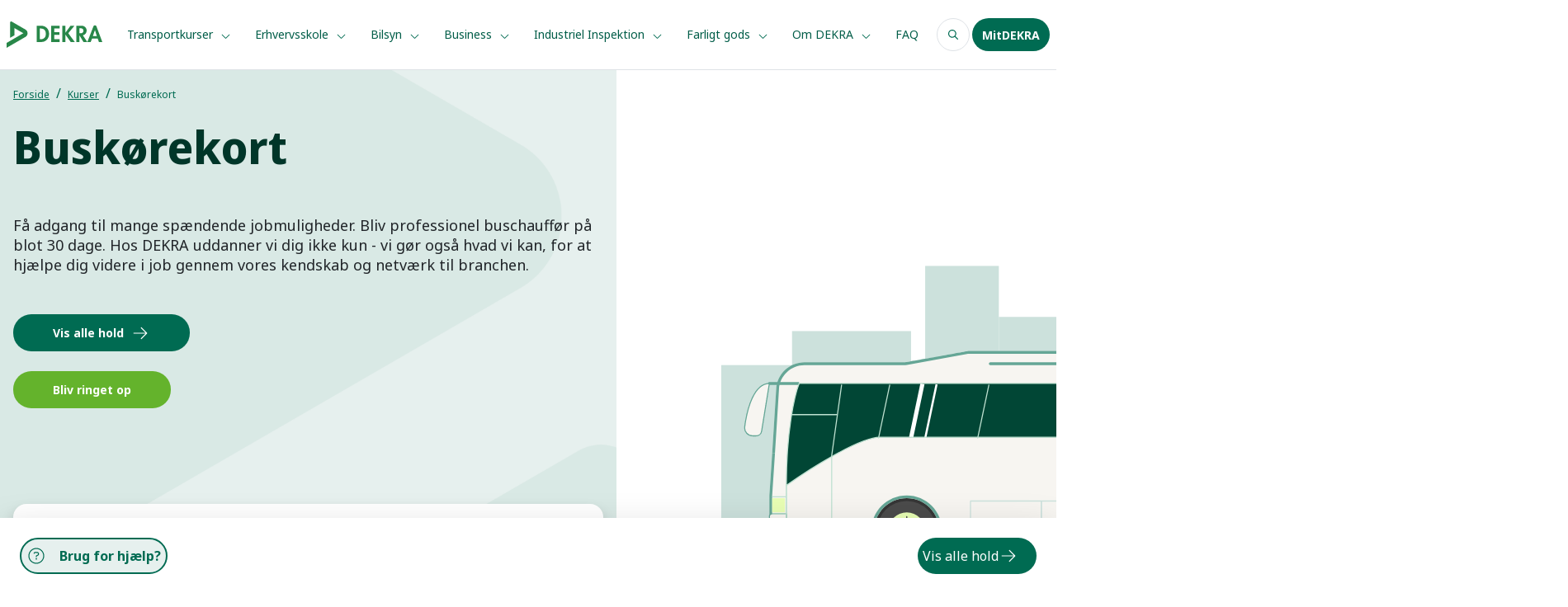

--- FILE ---
content_type: text/html; charset=utf-8
request_url: https://www.dekra.dk/kurser/buskoerekort
body_size: 14344
content:


<!DOCTYPE html>
<html lang="en">

<head>
    <meta charset="UTF-8">
    <link rel="icon" href="/assets/favicon.ico" />
    <meta name="viewport" content="width=device-width, initial-scale=1.0">
    <title>Tag et busk&#xF8;rekort | Bliv buschauff&#xF8;r p&#xE5; kun 30 dage | DEKRA</title>
    <meta name="description" content="At v&#xE6;re buschauff&#xF8;r er et givende job for dig, der &#xF8;nsker noget andet end bare at v&#xE6;re p&#xE5; en bestemt arbejdsplads. L&#xE6;s om de mange fordele ved jobbet her.">
    <meta name="keywords" content="Busk&#xF8;rekort, bus k&#xF8;rekort. busk&#xF8;rekort pris">
    <meta name="google-site-verification" content="_5LznpLxmHiI9k1E0BO6uVBDEagte5cEfSrmqfkQfeM" />
    <meta property="og:image">

    <link rel="preconnect" href="https://fonts.googleapis.com">
    <link rel="preconnect" crossorigin href="https://fonts.gstatic.com">
    <link rel="stylesheet" href="https://fonts.googleapis.com/css2?family=Noto&#x2B;Sans&#x2B;Display:wght@700&amp;family=Noto&#x2B;Sans:wght@400;700&amp;display=swap">

    <link rel="stylesheet" integrity="sha384-4bw+/aepP/YC94hEpVNVgiZdgIC5+VKNBQNGCHeKRQN+PtmoHDEXuppvnDJzQIu9" crossorigin="anonymous" href="https://cdn.jsdelivr.net/npm/bootstrap@5.3.1/dist/css/bootstrap.min.css">
    <link rel="stylesheet" href="/css/main.css">

    <script src="/scripts/error.js"></script>
    <script src="/scripts/utils.js"></script>
    <script src="/scripts/selection.js"></script>
    <script src="/scripts/region.js"></script>

    <script src="/scripts/Rive.js"></script>
    <script src="/scripts/loading.js"></script>

    <script async src="https://cdn.debugbear.com/23KT5Z0PN1LY.js"></script>

    <script async src="https://www.googletagmanager.com/gtag/js?id=" + G-9J6F73TZCG></script>
    <script>
        window.dataLayer = window.dataLayer || [];
        function gtag() {
        dataLayer.push(arguments);
        }
    </script>

    <script>
        (function (w, d, s, l, i) {
        w[l] = w[l] || []; w[l].push({
        'gtm.start':
        new Date().getTime(), event: 'gtm.js'
        });
        var f = d.getElementsByTagName(s)[0], j = d.createElement(s), dl = l != 'dataLayer' ? '&l=' + l : '';
        j.async = true;
        j.src = 'https://load.gtm.dekra.dk/dicscvok.js?st=' + i + dl + ''; f.parentNode.insertBefore(j, f);})(window, document, 'script', 'dataLayer', 'T7QGJK');
    </script>
    
    <script src="/App_Plugins/UmbracoForms/Assets/promise-polyfill/dist/polyfill.min.js?v=13.1.2" type="application/javascript"></script><script src="/App_Plugins/UmbracoForms/Assets/aspnet-client-validation/dist/aspnet-validation.min.js?v=13.1.2" type="application/javascript"></script>

    <meta name="google-site-verification" content="KNJ_jkoO_jAczZ2mu2YkUXyUZGO3O-BMBB7EhUvKIE8" />

    <script defer async id='dmfseed' data-form='stand-XLHFh' src="https://lead.danskmotorfinans.dk/widget/widget.js"></script>


</head>

<body>
    <noscript>
        <iframe src="https://load.gtm.dekra.dk/ns.html?id=T7QGJK" height="0" width="0" style="display:none;visibility:hidden">
        </iframe>
    </noscript>

    
<div id="error-modal"
     data-bs-backdrop="static"
     data-bs-keyboard="false"
     tabindex="-1"
     aria-labelledby="staticBackdropLabel"
     aria-hidden="true"
     class="modal fade">
    <div class="modal-dialog modal-dialog-centered">
        <div class="modal-content">
            <div class="modal-header">
                <h5 class="modal-title text-dark-500 fw-bold">Warning</h5>
            </div>
                <div class="modal-body">
                    <p class="text-dark-500">Sorry, something went wrong. Please contact the administrator.</p>
                </div>
                <div class="modal-footer">
                    <a class="button-dark-500 h-45px radius-45px px-5 text-white fw-bold" href="/">
                        Frontpage
                    </a>
                </div>
        </div>
    </div>
</div>

    
        <!-- Header section -->
        <header id="header">
            <div class="container-fluid d-flex align-items-center justify-content-between px-5 py-3 border-bottom relative header">
                    <a class="navbar-brand" href="/">
                        <img id="app-logo" src="/media/sntdiuz4/logo.svg" alt="Logo">
                    </a>

                    <nav id="navbar" class="navbar navbar-expand-lg d-lg-flex collapse navbar-collapse" aria-label="">
                        <ul class="navbar-nav mb-2 mb-lg-0">
                                <li class="nav-item dropdown">
                                    <a role="button" data-bs-toggle="dropdown" aria-expanded="false" class="nav-link text-dark-600 text-sm">
                                        Transportkurser   

                                            <img src="/assets/images/chevron-down.svg" class="ms-1 w-15px" alt="chevron down">
                                    </a>

                                        <div class="nav-item-dropdown-container dropdown-menu">
                                            <div class="dropdown-wrapper">
                                                <div class="container py-lg-5">
                                                    <h3 class="px-3 mb-5 d-lg-block d-none text-dark-800 text-2xl fw-bold">Transportkurser   </h3>
                                                    <div class="row">
                                                                <div class="col-lg-3 col-md-4 px-3">
                                                                    <a class="text-dark-600 p-3 d-block text-md" href="/kurser/">
                                                                        Alle AMU-kurser
                                                                    </a>
                                                                </div>
                                                                <div class="col-lg-3 col-md-4 px-3">
                                                                    <a class="text-dark-600 p-3 d-block text-md" href="/kurser/lastbilkoerekort/">
                                                                        Lastbilk&#xF8;rekort
                                                                    </a>
                                                                </div>
                                                                <div class="col-lg-3 col-md-4 px-3">
                                                                    <a class="text-dark-600 p-3 d-block text-md" href="/kurser/eu-efteruddannelse/">
                                                                        EU-efteruddannelse
                                                                    </a>
                                                                </div>
                                                                <div class="col-lg-3 col-md-4 px-3">
                                                                    <a class="text-dark-600 p-3 d-block text-md" href="/kurser/buskoerekort/">
                                                                        Busk&#xF8;rekort
                                                                    </a>
                                                                </div>
                                                                <div class="col-lg-3 col-md-4 px-3">
                                                                    <a class="text-dark-600 p-3 d-block text-md" href="/kurser/gaffeltruck/">
                                                                        Gaffeltruck
                                                                    </a>
                                                                </div>
                                                                <div class="col-lg-3 col-md-4 px-3">
                                                                    <a class="text-dark-600 p-3 d-block text-md" href="/kurser/varebil/">
                                                                        Varebil
                                                                    </a>
                                                                </div>
                                                                <div class="col-lg-3 col-md-4 px-3">
                                                                    <a class="text-dark-600 p-3 d-block text-md" href="/kurser/vognmand/">
                                                                        Vognmand
                                                                    </a>
                                                                </div>
                                                                <div class="col-lg-3 col-md-4 px-3">
                                                                    <a class="text-dark-600 p-3 d-block text-md" href="/kurser/taxa/">
                                                                        Taxa
                                                                    </a>
                                                                </div>
                                                                <div class="col-lg-3 col-md-4 px-3">
                                                                    <a class="text-dark-600 p-3 d-block text-md" href="/kurser/bab/">
                                                                        BAB
                                                                    </a>
                                                                </div>
                                                                <div class="col-lg-3 col-md-4 px-3">
                                                                    <a class="text-dark-600 p-3 d-block text-md" href="/kurser/haengerkort/">
                                                                        H&#xE6;ngerkort
                                                                    </a>
                                                                </div>
                                                                <div class="col-lg-3 col-md-4 px-3">
                                                                    <a class="text-dark-600 p-3 d-block text-md" href="/kurser/adr-farligt-gods/">
                                                                        ADR - Farligt gods
                                                                    </a>
                                                                </div>
                                                                <div class="col-lg-3 col-md-4 px-3">
                                                                    <a class="text-dark-600 p-3 d-block text-md" href="/kurser/koerelaerer/">
                                                                        K&#xF8;rel&#xE6;rer
                                                                    </a>
                                                                </div>
                                                                <div class="col-lg-3 col-md-4 px-3">
                                                                    <a class="text-dark-600 p-3 d-block text-md" href="/kurser/efteruddannelse-for-synsmedarbejdere/">
                                                                        Efteruddannelse for synsmedarbejdere
                                                                    </a>
                                                                </div>
                                                                <div class="col-lg-3 col-md-4 px-3">
                                                                    <a class="text-dark-600 p-3 d-block text-md" href="/kurser/kran/">
                                                                        Kran
                                                                    </a>
                                                                </div>
                                                                <div class="col-lg-3 col-md-4 px-3">
                                                                    <a class="text-dark-600 p-3 d-block text-md" href="/kurser/koerekort-b/">
                                                                        K&#xF8;rekort B
                                                                    </a>
                                                                </div>
                                                                <div class="col-lg-3 col-md-4 px-3">
                                                                    <a class="text-dark-600 p-3 d-block text-md" href="/kurser/inspirationsdag/">
                                                                        Inspirationsdag
                                                                    </a>
                                                                </div>
                                                                <div class="col-lg-3 col-md-4 px-3">
                                                                    <a class="text-dark-600 p-3 d-block text-md" href="/kurser/foerstehjaelp/">
                                                                        F&#xF8;rstehj&#xE6;lp
                                                                    </a>
                                                                </div>
                                                                <div class="col-lg-3 col-md-4 px-3">
                                                                    <a class="text-dark-600 p-3 d-block text-md" href="/kurser/oevrige-kurser/">
                                                                        &#xD8;vrige kurser
                                                                    </a>
                                                                </div>
                                                    </div>
                                                </div>
                                            </div>
                                        </div>
                                </li>
                                <li class="nav-item dropdown">
                                    <a href="/erhvervsskole/" role="button" data-bs-toggle="dropdown" aria-expanded="false" class="nav-link text-dark-600 text-sm">
                                        Erhvervsskole

                                            <img src="/assets/images/chevron-down.svg" class="ms-1 w-15px" alt="chevron down">
                                    </a>

                                        <div class="nav-item-dropdown-container dropdown-menu">
                                            <div class="dropdown-wrapper">
                                                <div class="container py-lg-5">
                                                    <h3 class="px-3 mb-5 d-lg-block d-none text-dark-800 text-2xl fw-bold">Erhvervsskole</h3>
                                                    <div class="row">
                                                                <div class="col-lg-3 col-md-4 px-3">
                                                                    <a class="text-dark-600 p-3 d-block text-md" href="/erhvervsskole/">
                                                                        Om DEKRA Erhvervsskole
                                                                    </a>
                                                                </div>
                                                                <div class="col-lg-3 col-md-4 px-3">
                                                                    <a class="text-dark-600 p-3 d-block text-md" href="/erhvervsskole/lastbil/">
                                                                        Fagl&#xE6;rt lastbilchauff&#xF8;r
                                                                    </a>
                                                                </div>
                                                                <div class="col-lg-3 col-md-4 px-3">
                                                                    <a class="text-dark-600 p-3 d-block text-md" href="/erhvervsskole/bus/">
                                                                        Fagl&#xE6;rt buschauff&#xF8;r
                                                                    </a>
                                                                </div>
                                                                <div class="col-lg-3 col-md-4 px-3">
                                                                    <a class="text-dark-600 p-3 d-block text-md" href="/erhvervsskole/merituddannelse/">
                                                                        RKV
                                                                    </a>
                                                                </div>
                                                                <div class="col-lg-3 col-md-4 px-3">
                                                                    <a class="text-dark-600 p-3 d-block text-md" href="/erhvervsskole/kvalitet/">
                                                                        Vores kvalitet
                                                                    </a>
                                                                </div>
                                                                <div class="col-lg-3 col-md-4 px-3">
                                                                    <a class="text-dark-600 p-3 d-block text-md" href="/erhvervsskole/for-elever/">
                                                                        For elever
                                                                    </a>
                                                                </div>
                                                    </div>
                                                </div>
                                            </div>
                                        </div>
                                </li>
                                <li class="nav-item dropdown">
                                    <a href="/bilsyn/" role="button" data-bs-toggle="dropdown" aria-expanded="false" class="nav-link text-dark-600 text-sm">
                                        Bilsyn

                                            <img src="/assets/images/chevron-down.svg" class="ms-1 w-15px" alt="chevron down">
                                    </a>

                                        <div class="nav-item-dropdown-container dropdown-menu">
                                            <div class="dropdown-wrapper">
                                                <div class="container py-lg-5">
                                                    <h3 class="px-3 mb-5 d-lg-block d-none text-dark-800 text-2xl fw-bold">Bilsyn</h3>
                                                    <div class="row">
                                                                <div class="col-lg-3 col-md-4 px-3">
                                                                    <a class="text-dark-600 p-3 d-block text-md" href="/bilsyn/">
                                                                        Book tid
                                                                    </a>
                                                                </div>
                                                                <div class="col-lg-3 col-md-4 px-3">
                                                                    <a class="text-dark-600 p-3 d-block text-md" href="/bilsyn/motorkontor/">
                                                                        Motorkontor
                                                                    </a>
                                                                </div>
                                                                <div class="col-lg-3 col-md-4 px-3">
                                                                    <a class="text-dark-600 p-3 d-block text-md" href="/bilsyn/for-virksomheder/">
                                                                        For virksomheder
                                                                    </a>
                                                                </div>
                                                                <div class="col-lg-3 col-md-4 px-3">
                                                                    <a class="text-dark-600 p-3 d-block text-md" href="/bilsyn/gode-raad/">
                                                                        Gode r&#xE5;d
                                                                    </a>
                                                                </div>
                                                                <div class="col-lg-3 col-md-4 px-3">
                                                                    <a class="text-dark-600 p-3 d-block text-md" href="/bilsyn/skrotservice/">
                                                                        Skrotservice
                                                                    </a>
                                                                </div>
                                                                <div class="col-lg-3 col-md-4 px-3">
                                                                    <a class="text-dark-600 p-3 d-block text-md" href="/bilsyn/batteritest-til-elbiler/">
                                                                        Batteritest til elbiler
                                                                    </a>
                                                                </div>
                                                                <div class="col-lg-3 col-md-4 px-3">
                                                                    <a class="text-dark-600 p-3 d-block text-md" href="/bilsyn/miljoemaerker-tyskland/">
                                                                        Milj&#xF8;m&#xE6;rker
                                                                    </a>
                                                                </div>
                                                                <div class="col-lg-3 col-md-4 px-3">
                                                                    <a class="text-dark-600 p-3 d-block text-md" href="/bilsyn/bliv-synsmedarbejder-hos-dekra/">
                                                                        Bliv synsmedarbejder hos DEKRA
                                                                    </a>
                                                                </div>
                                                    </div>
                                                </div>
                                            </div>
                                        </div>
                                </li>
                                <li class="nav-item dropdown">
                                    <a href="/business/" target="_blank" role="button" data-bs-toggle="dropdown" aria-expanded="false" class="nav-link text-dark-600 text-sm">
                                        Business

                                            <img src="/assets/images/chevron-down.svg" class="ms-1 w-15px" alt="chevron down">
                                    </a>

                                        <div class="nav-item-dropdown-container dropdown-menu">
                                            <div class="dropdown-wrapper">
                                                <div class="container py-lg-5">
                                                    <h3 class="px-3 mb-5 d-lg-block d-none text-dark-800 text-2xl fw-bold">Business</h3>
                                                    <div class="row">
                                                                <div class="col-lg-3 col-md-4 px-3">
                                                                    <a class="text-dark-600 p-3 d-block text-md" href="/business/">
                                                                        DEKRA Business 
                                                                    </a>
                                                                </div>
                                                                <div class="col-lg-3 col-md-4 px-3">
                                                                    <a class="text-dark-600 p-3 d-block text-md" href="/business/business-kurser/">
                                                                        Business kurser
                                                                    </a>
                                                                </div>
                                                                <div class="col-lg-3 col-md-4 px-3">
                                                                    <a class="text-dark-600 p-3 d-block text-md" href="/business/for-virksomheder-og-ansatte/">
                                                                        For virksomheder og ansatte
                                                                    </a>
                                                                </div>
                                                                <div class="col-lg-3 col-md-4 px-3">
                                                                    <a class="text-dark-600 p-3 d-block text-md" href="/business/for-ledige/">
                                                                        For ledige, Jobcentre og A-kasser
                                                                    </a>
                                                                </div>
                                                    </div>
                                                </div>
                                            </div>
                                        </div>
                                </li>
                                <li class="nav-item dropdown">
                                    <a role="button" data-bs-toggle="dropdown" aria-expanded="false" class="nav-link text-dark-600 text-sm">
                                        Industriel Inspektion

                                            <img src="/assets/images/chevron-down.svg" class="ms-1 w-15px" alt="chevron down">
                                    </a>

                                        <div class="nav-item-dropdown-container dropdown-menu">
                                            <div class="dropdown-wrapper">
                                                <div class="container py-lg-5">
                                                    <h3 class="px-3 mb-5 d-lg-block d-none text-dark-800 text-2xl fw-bold">Industriel Inspektion</h3>
                                                    <div class="row">
                                                                <div class="col-lg-3 col-md-4 px-3">
                                                                    <a class="text-dark-600 p-3 d-block text-md" href="/industriel-inspektion/">
                                                                        Om industriel inspektion
                                                                    </a>
                                                                </div>
                                                                <div class="col-lg-3 col-md-4 px-3">
                                                                    <a class="text-dark-600 p-3 d-block text-md" href="/industriel-inspektion/ndt/">
                                                                        NDT
                                                                    </a>
                                                                </div>
                                                    </div>
                                                </div>
                                            </div>
                                        </div>
                                </li>
                                <li class="nav-item dropdown">
                                    <a role="button" data-bs-toggle="dropdown" aria-expanded="false" class="nav-link text-dark-600 text-sm">
                                        Farligt gods

                                            <img src="/assets/images/chevron-down.svg" class="ms-1 w-15px" alt="chevron down">
                                    </a>

                                        <div class="nav-item-dropdown-container dropdown-menu">
                                            <div class="dropdown-wrapper">
                                                <div class="container py-lg-5">
                                                    <h3 class="px-3 mb-5 d-lg-block d-none text-dark-800 text-2xl fw-bold">Farligt gods</h3>
                                                    <div class="row">
                                                                <div class="col-lg-3 col-md-4 px-3">
                                                                    <a class="text-dark-600 p-3 d-block text-md" href="/farligt-gods/">
                                                                        Om sikkerhedsr&#xE5;dgivning
                                                                    </a>
                                                                </div>
                                                                <div class="col-lg-3 col-md-4 px-3">
                                                                    <a class="text-dark-600 p-3 d-block text-md" href="/farligt-gods/straalebeskyttelseskoordinator/">
                                                                        Str&#xE5;lebeskyttelses koordinator
                                                                    </a>
                                                                </div>
                                                                <div class="col-lg-3 col-md-4 px-3">
                                                                    <a class="text-dark-600 p-3 d-block text-md" href="/farligt-gods/kurser/">
                                                                        Kurser
                                                                    </a>
                                                                </div>
                                                                <div class="col-lg-3 col-md-4 px-3">
                                                                    <a class="text-dark-600 p-3 d-block text-md" href="/farligt-gods/vejledninger/">
                                                                        Vejledninger
                                                                    </a>
                                                                </div>
                                                                <div class="col-lg-3 col-md-4 px-3">
                                                                    <a class="text-dark-600 p-3 d-block text-md" href="/farligt-gods/procedurer-og-tjeklister/">
                                                                        Procedurer og tjeklister
                                                                    </a>
                                                                </div>
                                                                <div class="col-lg-3 col-md-4 px-3">
                                                                    <a class="text-dark-600 p-3 d-block text-md" href="/farligt-gods/nyheder/">
                                                                        Nyheder
                                                                    </a>
                                                                </div>
                                                    </div>
                                                </div>
                                            </div>
                                        </div>
                                </li>
                                <li class="nav-item dropdown">
                                    <a role="button" data-bs-toggle="dropdown" aria-expanded="false" class="nav-link text-dark-600 text-sm">
                                        Om DEKRA

                                            <img src="/assets/images/chevron-down.svg" class="ms-1 w-15px" alt="chevron down">
                                    </a>

                                        <div class="nav-item-dropdown-container dropdown-menu">
                                            <div class="dropdown-wrapper">
                                                <div class="container py-lg-5">
                                                    <h3 class="px-3 mb-5 d-lg-block d-none text-dark-800 text-2xl fw-bold">Om DEKRA</h3>
                                                    <div class="row">
                                                                <div class="col-lg-3 col-md-4 px-3">
                                                                    <a class="text-dark-600 p-3 d-block text-md" href="/om-dekra/">
                                                                        Historien bag DEKRA
                                                                    </a>
                                                                </div>
                                                                <div class="col-lg-3 col-md-4 px-3">
                                                                    <a class="text-dark-600 p-3 d-block text-md" href="/om-dekra/uddannelsessteder/">
                                                                        Uddannelsessteder
                                                                    </a>
                                                                </div>
                                                                <div class="col-lg-3 col-md-4 px-3">
                                                                    <a class="text-dark-600 p-3 d-block text-md" href="/om-dekra/vaerdier/">
                                                                        V&#xE6;rdier
                                                                    </a>
                                                                </div>
                                                                <div class="col-lg-3 col-md-4 px-3">
                                                                    <a class="text-dark-600 p-3 d-block text-md" href="/om-dekra/vores-kvalitet/">
                                                                        Vores kvalitet
                                                                    </a>
                                                                </div>
                                                                <div class="col-lg-3 col-md-4 px-3">
                                                                    <a class="text-dark-600 p-3 d-block text-md" href="/om-dekra/karriere/">
                                                                        Karriere
                                                                    </a>
                                                                </div>
                                                                <div class="col-lg-3 col-md-4 px-3">
                                                                    <a class="text-dark-600 p-3 d-block text-md" href="/om-dekra/presse/">
                                                                        Presse
                                                                    </a>
                                                                </div>
                                                                <div class="col-lg-3 col-md-4 px-3">
                                                                    <a class="text-dark-600 p-3 d-block text-md" href="/om-dekra/ledelsen/">
                                                                        Ledelsen
                                                                    </a>
                                                                </div>
                                                                <div class="col-lg-3 col-md-4 px-3">
                                                                    <a class="text-dark-600 p-3 d-block text-md" href="/om-dekra/leverandoer-information/">
                                                                        Leverand&#xF8;rinformation
                                                                    </a>
                                                                </div>
                                                                <div class="col-lg-3 col-md-4 px-3">
                                                                    <a class="text-dark-600 p-3 d-block text-md" href="/om-dekra/dekra-100-aar/">
                                                                        DEKRA 100 &#xE5;r
                                                                    </a>
                                                                </div>
                                                    </div>
                                                </div>
                                            </div>
                                        </div>
                                </li>
                                <li class="nav-item ">
                                    <a href="/faq/" role="button" data-bs-toggle="" aria-expanded="false" class="nav-link text-dark-600 text-sm">
                                        FAQ

                                    </a>

                                </li>
                        </ul>
                    </nav>
                <div class="d-flex">
                    
<div class="d-flex">
    <button id="search-btn" class="bg-transparent p-0 rounded-circle border flex-center w-40px h-40px"
            data-bs-toggle="modal" data-bs-target="#search-global-modal" focus="true">
        <img src="/assets/images/search.svg" alt="search">
    </button>
    <div class="modal fade" id="search-global-modal" tabindex="-1" aria-labelledby="searchModalLabel" aria-hidden="true">
        <div class="modal-dialog modal-xl">
            <div class="modal-content">
                <div class="modal-header relative flex items-center w-full border border-dark-100">
                    <button class="bg-white">
                        <img src="/assets/images/search.svg" alt="search">
                    </button>
                    <input type="search" class="w-full border-0" oninput="search(this.value)" placeholder="S&#xF8;g p&#xE5; siden" id="search-global-input">
                </div>
                <div id="search-global-result" class="modal-body overflow-auto">
                </div>
            </div>
        </div>
    </div>
    <button class="bg-transparent p-0 ms-2 d-lg-none d-block rounded-circle border flex-center w-40px h-40px" data-bs-toggle="collapse"
            data-bs-target="#navbar">
        <img src="/assets/images/bars-regular.svg" alt="bars regular">
    </button>
</div>
                        <a href="https://mitdekra.dk/Accounts/DekraLogin"
                        class="button-dark-500 text-white ms-md-auto me-md-auto ms-lg-0 me-lg-0 h-40px radius-45px px-5 fw-bold login-button">
                            MitDEKRA
                        </a>
                </div>
            </div>
        </header>
        <!-- Main section -->
        <main id="main">
            


<div class="vh-100 bg-dark-700 align-items-center justify-content-center flex-column" id="loading-full-screen">
    <canvas id="loading-canvas"></canvas>
        <h2 class="text-2xl fw-bold text-white">Finder hold til dig</h2>
</div>


<section id="hero" class="banner" alt="heroBanner" style="background-image: url('/assets/images/home/banner.png');">
    <div class="container-fluid">
        <div class="row justify-content-end">
            <div class="breadCrumbs col-lg-7 px-3 hero-left">
                <div class="relative">

                    


<nav aria-label="breadcrumb">
    <ol class="breadcrumb">
            <li class="breadcrumb-item ">
                    <a href="/" class="breadcrumb-title text-xs underline-decoration">Forside</a>
            </li>
            <li class="breadcrumb-item ">
                    <a href="/kurser/" class="breadcrumb-title text-xs underline-decoration">Kurser</a>
            </li>
            <li class="breadcrumb-item active">
                    <span class="breadcrumb-title text-xs">Busk&#xF8;rekort</span>
            </li>

    </ol>
</nav>

                    <h1 class="fw-bold text-7xl text-dark-800 mb-lg-5">Busk&#xF8;rekort</h1>

                    <div class="my-md-5 text-lg text-md-center text-lg-start">
                        <p>Få adgang til mange spændende jobmuligheder. Bliv professionel buschauffør på blot 30 dage. Hos DEKRA uddanner vi dig ikke kun - vi gør også hvad vi kan, for at hjælpe dig videre i job gennem vores kendskab og netværk til branchen.&nbsp;</p>
                    </div>

                    <button type="button"
                            class="button-dark-500 text-white h-45px radius-45px px-5 text-sm fw-bold"
                            onclick="gotoCourseCatalog('3')">
                        Vis alle hold
                        <img src="/assets/images/arrow-right-white.svg" class="ms-2" alt="arrow right white">
                    </button>

                        <a href="#kontakt-bus"
                           class="button-light-500 text-white ms-md-auto me-md-auto ms-lg-0 me-lg-0 h-45px px-5 mb-3 fw-bold ctaButton buttonSize">
                            Bliv ringet op
                        </a>

                        <div class="p-lg-4 p-3 bg-white rounded-4 banner-course shadow">
                            <h6 class="px-2 mb-4 text-sm fw-bold text-dark-800">V&#xE6;lg et kursus</h6>
                            <div class="container-fluid px-0">
                                <div class="row sub-categories">
                                        <div class="col-lg-6 sub-category">
                                            <div onclick="gotoCourseCatalog('79')"
                                                 class="py-2 border-bottom d-flex justify-content-between align-items-center cursor-pointer">
                                                <div class="d-flex align-items-center">
                                                    <p class="mb-0 text-dark-500 fs-14px">Rutebus</p>
                                                </div>
                                                <img src="/assets/images/arrow-right-green-500.svg" class="w-16px" alt="green arrow" />
                                            </div>
                                        </div>
                                        <div class="col-lg-6 sub-category">
                                            <div onclick="gotoCourseCatalog('9')"
                                                 class="py-2 border-bottom d-flex justify-content-between align-items-center cursor-pointer">
                                                <div class="d-flex align-items-center">
                                                    <p class="mb-0 text-dark-500 fs-14px">Bus k&#xF8;rekort</p>
                                                </div>
                                                <img src="/assets/images/arrow-right-green-500.svg" class="w-16px" alt="green arrow" />
                                            </div>
                                        </div>
                                        <div class="col-lg-6 sub-category">
                                            <div onclick="gotoCourseCatalog('10')"
                                                 class="py-2 border-bottom d-flex justify-content-between align-items-center cursor-pointer">
                                                <div class="d-flex align-items-center">
                                                    <p class="mb-0 text-dark-500 fs-14px">Grundl&#xE6;ggende kvalifikationsbevis til bus</p>
                                                </div>
                                                <img src="/assets/images/arrow-right-green-500.svg" class="w-16px" alt="green arrow" />
                                            </div>
                                        </div>
                                        <div class="col-lg-6 sub-category">
                                            <div onclick="gotoCourseCatalog('49')"
                                                 class="py-2 border-bottom d-flex justify-content-between align-items-center cursor-pointer">
                                                <div class="d-flex align-items-center">
                                                    <p class="mb-0 text-dark-500 fs-14px">Billettering og kundeservice</p>
                                                </div>
                                                <img src="/assets/images/arrow-right-green-500.svg" class="w-16px" alt="green arrow" />
                                            </div>
                                        </div>
                                </div>
                            </div>
                        </div>
                </div>
            </div>
            <div class="col-lg-5 p-0">
                    <img src="/media/lgxgtkaq/hero-image-bus-900x500px.svg" class="d-lg-block d-none banner-image" alt="bus ikon">
            </div>
        </div>
    </div>
</section>

<script>
    const courseId = "1242";
    const courseCatalogUrl = "kursus-katalog";

    const gotoCourseCatalog = (categoryId) => {
        onLoading();
        fetchRegionsFromWebsiteCategory(categoryId)
            .then(regions => {
                let level1RegionId = 1;
                const level1Region = regions.find(r => r.niveau === 1);
                if (level1Region) {
                    level1RegionId = level1Region.omraadeID;
                }

                const url = new URL(window.location.origin + '/' + courseCatalogUrl);
                url.searchParams.set('categoryId', categoryId);
                url.searchParams.set('areaId', level1RegionId);
                url.searchParams.set('courseId', courseId);

                window.location.href = url.toString();
            });
    }
</script>



    <section class="overflow-hidden" style="background-color: #">
        <div class="container">
            <div class="row align-items-center justify-content-center flex-column overflow-hidden text-break">
                <div class="max-w-2xl text-dark-800"><h3 dir="ltr">&nbsp;Bliv buschauffør - Tag et buskørekort på kun 30 dage</h3>
<p dir="ltr">Vil du gerne have et selvstændigt job? Og samtidig arbejde med mennesker? Så er jobbet som buschauffør vist lige noget for dig! Med et buskørekort i hånden kan du både køre by-, rute-, skole- og turistbus.</p>
<p dir="ltr">Hos DEKRA er vi en af verdens førende organisationer inden for transportbranchen – og det betyder også, at vores kurser er blandt de mest eftertragtede, blandt når det handler om at tage buskørekort og blive klædt bedst muligt på til jobbet som chauffør.</p>
<p dir="ltr"><strong>At køre bus er meningsfuld arbejde for dig, der holder af frihed og mødet med andre mennesker</strong></p>
<p dir="ltr">At være buschauffør er et givende job for dig, der ønsker noget andet end bare at være på en bestemt arbejdsplads. Her kommer du ud i verden og får samtidig muligheden for at møde mange forskellige mennesker, som du hjælper med at komme fra det ene sted til det andet.</p>
<p dir="ltr">Derfor er et buskørekort nøglen til et godt arbejde, hvor din personlige indstilling former arbejdsglæden på en unik måde.</p></div>
            </div>
        </div>


    </section>

    <section style="background-color: #">
            <div class="container">
                <h2 class="text-center text-5xl fw-bold mb-5 text-dark-800 block-title"></h2>
            </div>

        <div class="container">
            <div class="row">
                <div class="col-lg-12 textLeft text-dark-800">
                        <h4 dir="ltr">Find al den information, du skal bruge, om at tage kørekort til bus</h4>
<p dir="ltr">Her har vi samlet al den information, du skal bruge, hvis du er interesseret i at erhverve dig et kørekort til bus eller at komme på et af de relaterede kurser, som vi også udbyder.</p>
                </div>


                <div id="accordionFaq" class="row d-flex px-0 justify-content-between">
                            <div class="col-lg-6">
                                <div class="rounded-4 m-2 faq-item border border-dark-500">
                                    <div class="faq-item-heading faq-item-heading-one" data-bs-toggle="collapse"
                                         data-bs-target="#faq-0" aria-expanded="false" aria-controls="#faq-0">
                                        <div class="plus-light-icon"></div>
                                        <div class="faq-content text-break text-dark-800">
                                            <h6 class="text-dark-800  m-0 fw-bold">Krav til at tage k&#xF8;rekort til bus</h6>
                                            <div id="faq-0" class="accordion-collapse collapse"
                                                 aria-labelledby="faq-item-heading-one" data-bs-parent="#accordionFaq">
                                                <div class="accordion-body text-dark-500">
                                                    <ul>
<li aria-level="1">
<p dir="ltr">Du skal have et gyldigt kørekort til almindelig bil.</p>
</li>
<li aria-level="1">
<p dir="ltr">Du skal være fyldt 21 år (eller fylde det senest den dag, du skal til teoriprøve).</p>
</li>
<li aria-level="1">
<p dir="ltr">Du skal have en godkendt lægeerklæring.</p>
</li>
<li aria-level="1">
<p dir="ltr">Du skal beherske det danske sprog på niveau ”Prøve i Dansk 2”.</p>
</li>
</ul>
<p dir="ltr">Har du tidligere været straffet, kan dette være en hindring. Borgerservice vil behandle sagen individuelt.</p>
                                                </div>
                                            </div>
                                        </div>
                                    </div>
                                </div>
                            </div>
                            <div class="col-lg-6">
                                <div class="rounded-4 m-2 faq-item border border-dark-500">
                                    <div class="faq-item-heading faq-item-heading-one" data-bs-toggle="collapse"
                                         data-bs-target="#faq-1" aria-expanded="false" aria-controls="#faq-1">
                                        <div class="plus-light-icon"></div>
                                        <div class="faq-content text-break text-dark-800">
                                            <h6 class="text-dark-800  m-0 fw-bold">Pris p&#xE5; k&#xF8;rekort til bus, hvis du er ledig</h6>
                                            <div id="faq-1" class="accordion-collapse collapse"
                                                 aria-labelledby="faq-item-heading-one" data-bs-parent="#accordionFaq">
                                                <div class="accordion-body text-dark-500">
                                                    <p dir="ltr">Hvis du er ledig og har ret til 6 ugers jobrettet uddannelse, står din a-kasse eller jobcenter for betaling af kurset.. Har du ikke ret til 6 ugers jobrettet uddannelse, tager dit jobcenter eller a-kasse stilling til, om de vil bevilge et buskørekort til dig.</p>
<p dir="ltr">Der kan forekomme en egenbetaling til diverse gebyrer, men det afhænger af den enkeltes aftale med jobcenter/a-kasse. Ring til på 70 60 65 00 hvis du er ledig. Så hjælper vi dig med at kontakte dit jobcenter eller a-kasse.</p>
<p dir="ltr">&nbsp;</p>
<p dir="ltr"><strong>Information til Jobcentre og A-kasser</strong></p>
<p dir="ltr">Den fulde pris for dette kursus er 41.274,10 kr.</p>
<p dir="ltr">Hertil kommer nedenstående gebyrer.</p>
<p dir="ltr">&nbsp;</p>
<p dir="ltr"><strong>Gebyrer</strong></p>
<p dir="ltr">Ud over prisen skal du betale følgende gebyrer:</p>
<p dir="ltr"><br>1 x prøvegebyr á&nbsp; 2.662 kr. til Færdselsstyrelsen</p>
<p dir="ltr">1 x EU-bevis á 200 kr. til Trafikstyrelsen</p>
<p dir="ltr">1 x lægeattest á ca. 700 kr. til egen læge</p>
<p dir="ltr">2 x pasbillede á ca. 50 kr. til egen fotograf&nbsp;</p>
<p dir="ltr">&nbsp;</p>
<p dir="ltr"><strong>AMU-mål</strong></p>
<p dir="ltr">AMU-mål 40531: Personbefordring med bus.</p>
<p dir="ltr">Priser er gældende pr. 1.1.2025. Kurset er underlagt den til enhver tid gældende AMU-lovgivning samt Bekendtgørelse af lov om godtgørelse og tilskud ved deltagelse i erhvervsrettet voksen- og efteruddannelse.</p>
<p dir="ltr">&nbsp;</p>
<p dir="ltr">Har du spørgsmål til priserne? Ring til vores kundecenter på 70 60 65 00. Vi sidder klar til at hjælpe dig!</p>
                                                </div>
                                            </div>
                                        </div>
                                    </div>
                                </div>
                            </div>
                            <div class="col-lg-6">
                                <div class="rounded-4 m-2 faq-item border border-dark-500">
                                    <div class="faq-item-heading faq-item-heading-one" data-bs-toggle="collapse"
                                         data-bs-target="#faq-2" aria-expanded="false" aria-controls="#faq-2">
                                        <div class="plus-light-icon"></div>
                                        <div class="faq-content text-break text-dark-800">
                                            <h6 class="text-dark-800  m-0 fw-bold">Pris p&#xE5; k&#xF8;rekort til bus, hvis du er i arbejde</h6>
                                            <div id="faq-2" class="accordion-collapse collapse"
                                                 aria-labelledby="faq-item-heading-one" data-bs-parent="#accordionFaq">
                                                <div class="accordion-body text-dark-500">
                                                    <p>Hvis du er i arbejde og ikke har en videregående uddannelse, koster et buskørekort <strong>6.420 kr.&nbsp;</strong></p>
<p>Hvis du er i arbejde og har en videregående uddannelse, koster et buskørekort <strong>41.274,10 kr.</strong></p>
<p>Er du i tvivl, om du har en videregående uddannelse? Ring til os på <strong>70 60 65 00</strong> eller skriv til os på chatten.</p>
<p>&nbsp;</p>
<p><strong>Gebyrer</strong></p>
<p><strong>Ud over prisen skal du betale følgende gebyrer:</strong></p>
<p>1 x Prøvegebyr á 2.662 kr. til Færdselsstyrelsen</p>
<p>1 x EU-Bevis á 200 kr. til Trafikstyrelsen</p>
<p>1 x Lægeattest á ca. 700 kr. til egen læge&nbsp;</p>
<p>2 x Pasbillede á ca. 50 kr. til egen fotograf&nbsp;</p>
<p>&nbsp;</p>
<p><strong>AMU-mål</strong></p>
<p>AMU-mål <strong>40531</strong>: Personbefordring med bus</p>
<p>Priser er gældende pr. 1.1.2025. Kurset er underlagt den til enhver tid gældende AMU-lovgivning samt Bekendtgørelse af lov om godtgørelse og tilskud ved deltagelse i erhvervsrettet voksen- og efteruddannelse.</p>
                                                </div>
                                            </div>
                                        </div>
                                    </div>
                                </div>
                            </div>
                            <div class="col-lg-6">
                                <div class="rounded-4 m-2 faq-item border border-dark-500">
                                    <div class="faq-item-heading faq-item-heading-one" data-bs-toggle="collapse"
                                         data-bs-target="#faq-3" aria-expanded="false" aria-controls="#faq-3">
                                        <div class="plus-light-icon"></div>
                                        <div class="faq-content text-break text-dark-800">
                                            <h6 class="text-dark-800  m-0 fw-bold">Hvorfor blive buschauff&#xF8;r?</h6>
                                            <div id="faq-3" class="accordion-collapse collapse"
                                                 aria-labelledby="faq-item-heading-one" data-bs-parent="#accordionFaq">
                                                <div class="accordion-body text-dark-500">
                                                    <ul>
<li>Du får gode jobmuligheder.</li>
<li>Arbejdsopgaverne er spændende, og ikke to dage er ens.<br><br></li>
<li>Du kan gøre en forskel i mange menneskers hverdag.<br><br></li>
<li>Der er mulighed for at køre i udlandet efter 2 år.<br><br></li>
<li>Det tager kun 30 dage.</li>
</ul>
                                                </div>
                                            </div>
                                        </div>
                                    </div>
                                </div>
                            </div>
                            <div class="col-lg-6">
                                <div class="rounded-4 m-2 faq-item border border-dark-500">
                                    <div class="faq-item-heading faq-item-heading-one" data-bs-toggle="collapse"
                                         data-bs-target="#faq-4" aria-expanded="false" aria-controls="#faq-4">
                                        <div class="plus-light-icon"></div>
                                        <div class="faq-content text-break text-dark-800">
                                            <h6 class="text-dark-800  m-0 fw-bold">Hvad kan jeg k&#xF8;re som buschauff&#xF8;r?</h6>
                                            <div id="faq-4" class="accordion-collapse collapse"
                                                 aria-labelledby="faq-item-heading-one" data-bs-parent="#accordionFaq">
                                                <div class="accordion-body text-dark-500">
                                                    <ul>
<li>Bybus<br><br></li>
<li>Rutebus<br><br></li>
<li>Skolebus<br><br></li>
<li>Turistbus (efter 2 år)<br><br></li>
<li>Flextrafik<br><br></li>
<li>Sygetransport<br><br></li>
<li>Handicapkørsel.</li>
</ul>
                                                </div>
                                            </div>
                                        </div>
                                    </div>
                                </div>
                            </div>
                            <div class="col-lg-6">
                                <div class="rounded-4 m-2 faq-item border border-dark-500">
                                    <div class="faq-item-heading faq-item-heading-one" data-bs-toggle="collapse"
                                         data-bs-target="#faq-5" aria-expanded="false" aria-controls="#faq-5">
                                        <div class="plus-light-icon"></div>
                                        <div class="faq-content text-break text-dark-800">
                                            <h6 class="text-dark-800  m-0 fw-bold">F&#xE5; jobgaranti som buschauff&#xF8;r</h6>
                                            <div id="faq-5" class="accordion-collapse collapse"
                                                 aria-labelledby="faq-item-heading-one" data-bs-parent="#accordionFaq">
                                                <div class="accordion-body text-dark-500">
                                                    <p dir="ltr">Du har mulighed for at få jobgaranti inden kursusstart. For at komme i betragtning til jobgaranti, skal du tage følgende kursuspakke:&nbsp;</p>
<p dir="ltr">Buskørekort (30 dage) + BAB-kursus (5 dage) + Taxakørekort (10 dage) = i alt 45 dage.</p>
<p><strong>&nbsp;</strong></p>
<p dir="ltr">For at få jobgaranti skal du deltage på en gratis inspirationsdag, hvor du blandt andet vil få en kompetenceafklarende samtale med en af vores dygtige konsulenter.&nbsp;</p>
<p dir="ltr"><a href="/for-ledige/jobgaranti-for-ledige">Læs mere om vores jobgaranti for ledige</a></p>
<p dir="ltr"><a href="/kurser/inspirationsdag">Læs mere om vores inspirationsdag</a></p>
                                                </div>
                                            </div>
                                        </div>
                                    </div>
                                </div>
                            </div>
                </div>
            </div>
        </div>
    </section>

    <section class="overflow-hidden" style="background-color: #f7f5f1">
        <div class="container">
            <div class="row align-items-center justify-content-center flex-column overflow-hidden text-break">
                <div class="max-w-2xl text-dark-800"><div id="kontakt-bus"></div>
<h4 dir="ltr">Har du brug for hjælp til din tilmelding eller spørgsmål til tilmelding?&nbsp;</h4>
<p dir="ltr">Send os en besked eller bare dine oplysninger, så ringer vi til dig inden for et par dage.&nbsp;</p>









    <div id="umbraco_form_d6f9069a06044c9cb641ec9e1023a230" class="umbraco-forms-form kontaktbus umbraco-forms-custom-theme">

<form action="/kurser/buskoerekort" enctype="multipart/form-data" id="formd2584aad25564d738fe4dacd63e1819b" method="post"><input data-val="true" data-val-required="The FormId field is required." name="FormId" type="hidden" value="d6f9069a-0604-4c9c-b641-ec9e1023a230" /><input data-val="true" data-val-required="The FormName field is required." name="FormName" type="hidden" value="kontakt - bus" /><input data-val="true" data-val-required="The RecordId field is required." name="RecordId" type="hidden" value="00000000-0000-0000-0000-000000000000" /><input name="PreviousClicked" type="hidden" value="" /><input name="Theme" type="hidden" value="custom-theme" /><input name="RedirectToPageId" type="hidden" value="" />            <input type="hidden" name="FormStep" value="0" />
            <input type="hidden" name="RecordState" value="Q2ZESjhQZDhHcFZ2a1FGQ3RuZkhZNmhocTVmQ2NpTW9pWmVQQVAycXNGZXAzbUdDcHNxeFg5cTdoeG5iZTcySk51bjF3T09ESmpRVzBFbE5hVjQ4UFZfb09qWWdGMzlJbFJWcjdjUXo5azRTTWVlT0R5SS1YOWliYlBrb0dSbUZvSFMtQ1E=" />




<div class="umbraco-forms-page formSpacing" id="c5854ec9-786f-4c1a-8996-548e6a1eab0e">



    <a id="formAnchor"></a>
        <fieldset class="umbraco-forms-fieldset" id="757f22d1-de73-4d83-bd99-c86e53781936">


                <div class="row-fluid">

                    <div class="formGrid umbraco-forms-container col-md-12">

                                    <div class=" umbraco-forms-field navn shortanswer ">

                                            <label for="6d365508-8260-441e-8d43-c957d16f93d6" class="umbraco-forms-label text font-size">
Navn                                            </label>

        <div class="formSpacing umbraco-forms-field-wrapper">

                <input type="text" name="6d365508-8260-441e-8d43-c957d16f93d6" id="6d365508-8260-441e-8d43-c957d16f93d6" data-umb="6d365508-8260-441e-8d43-c957d16f93d6" class="text  bg-white p-4 rounded-4 d-flex flex-column border border-dark-100" value="" maxlength="255"
       />





<span class="field-validation-valid" data-valmsg-for="6d365508-8260-441e-8d43-c957d16f93d6" data-valmsg-replace="true" role="alert"></span>
            </div>

                                    </div>
                                    <div class=" umbraco-forms-field telefonnummer shortanswer mandatory alternating ">

                                            <label for="0570fbe7-1b25-485f-9e32-b2eaffe4d7ae" class="umbraco-forms-label text font-size">
Telefonnummer                <span class="umbraco-forms-indicator">*</span>
                                            </label>

        <div class="formSpacing umbraco-forms-field-wrapper">

                <input type="number" name="0570fbe7-1b25-485f-9e32-b2eaffe4d7ae" id="0570fbe7-1b25-485f-9e32-b2eaffe4d7ae" data-umb="0570fbe7-1b25-485f-9e32-b2eaffe4d7ae" class="text  bg-white p-4 rounded-4 d-flex flex-column border border-dark-100" value="" maxlength="8"
        data-val="true"  data-val-required="Indtast venligst dit telefon nummer, s&#xE5; vi kan kontakte dig" aria-required="true"  data-val-regex="Indtast venligst telefonnummer p&#xE5; max. 8 cifre" data-val-regex-pattern="^[0-9]*$" />





<span class="field-validation-valid" data-valmsg-for="0570fbe7-1b25-485f-9e32-b2eaffe4d7ae" data-valmsg-replace="true" role="alert"></span>
            </div>

                                    </div>
                                    <div class=" umbraco-forms-field kommentarspoergsmaal longanswer ">

                                            <label for="1792d016-0273-47bf-9b41-67137af9751f" class="umbraco-forms-label text font-size">
Kommentar                                            </label>

        <div class="formSpacing umbraco-forms-field-wrapper">

                
<textarea class=" bg-white p-4 rounded-4 d-flex flex-column border border-dark-100 "
          name="1792d016-0273-47bf-9b41-67137af9751f"
          id="1792d016-0273-47bf-9b41-67137af9751f"
          data-umb="1792d016-0273-47bf-9b41-67137af9751f"
          rows="2"
          cols="20"
           placeholder="Har du sp&#xF8;rgsm&#xE5;l til tilmelding af busk&#xF8;rekort, s&#xE5; angiv dem gerne her." ></textarea>



<span class="field-validation-valid" data-valmsg-for="1792d016-0273-47bf-9b41-67137af9751f" data-valmsg-replace="true" role="alert"></span>
            </div>

                                    </div>

                    </div>
            </div>

        </fieldset>

    <div class="umbraco-forms-navigation row-fluid formSpacing">

        <div class="col-md-12 buttonPlacement">
                <input type="submit"
                       class="btn primary text-white text-sm fw-bold h-44px radius-44px buttonHover"
                       id="forms-submit"
                       value="Kontakt mig"
                       name="__next"
                       data-form-navigate="next"
                       data-umb="submit-forms-form" />
        </div>
    </div>
</div>

<script>    
    const form = document.querySelector('form');
    form.action = form.action + "#formAnchor";
</script>



<input name="__RequestVerificationToken" type="hidden" value="CfDJ8Pd8GpVvkQFCtnfHY6hhq5diKSWcJ-u3-SQUqd4dMkqHhycc0y84GoR4H8waX43teCdZAsmZV2PFsUd-bosKPKr5Ieri-Q7HuwPBP57czllxNdfL5z8mtOcaYSbdY6IhbkOcY5BMRzFCmZXRVCsN1Ws" /><input name="ufprt" type="hidden" value="CfDJ8Pd8GpVvkQFCtnfHY6hhq5c_sbfqTA48TitsxR6NIM2PFomtnJDxllSj4E8W4_5bHLEIeWd990n6APqJwTb0BCo-TI7hmbE94NhX53edyFfzMo8a5Ee7qVYKzAVMcimuB9zWpLpQaY3EO1DUj_3lNDM" /></form>
    </div>


<p>&nbsp;</p></div>
            </div>
        </div>


    </section>

    <section class="overflow-hidden" style="background-color: #">
        <div class="container">
                <div class="row flex-row-reverse">
                    <div class="col-lg-6">
                        <iframe class="radius-14px" src="https://www.youtube.com/embed/qQk2PNFAMWM?si=KbNjXPcxmebK18mu" loading="lazy" width="100%" height="400px"></iframe>
                    </div>
                    <div class="col-lg-6">
                        <div class="container d-flex align-items-start justify-content-start flex-column overflow-hidden text-break">
                                <h2 class="text-5xl d-block text-start max-w-xl fw-bold mt-50px mb-4 text-dark-800">Fremtiden som buschauff&#xF8;r</h2>
                                <div class="max-w-xl text-start d-block text-dark-800"><p dir="ltr">Er du nysgerrig på, hvad jobbet som buschauffør er for en størrelse? Så se videoen, der giver et indblik i en oplevelsesrig hverdag, hvor du har god chance for at komme rundt i by og natur og møde en masse glade mennesker på din vej.</p>
<p dir="ltr">Men husk, at jobbet som buschauffør kan være mange forskellige ting, som blot giver dig endnu større mulighed for at vælge en retning, der fungerer perfekt for dig.</p></div>
                        </div>
                    </div>
                </div>
        </div>
    </section>

    <section class="overflow-hidden" style="background-color: #">
        <div class="container">
            <div class="row align-items-center justify-content-center flex-column overflow-hidden text-break">
                <div class="max-w-2xl text-dark-800"><h3 dir="ltr">Få sjov og lærerig undervisning i at køre bus</h3>
<p dir="ltr">Undervisningen er en blanding af et køreteknisk kursus med praktisk undervisning og en teoretisk del. Du kan se frem til mange timer i vores store, moderne bus med en erfaren kørelærer. Du kan også glæde dig til en sjov dag på et køreteknisk anlæg. I klasselokalet bliver du undervist af dygtige undervisere.</p>
<p dir="ltr">Her undervises der i bl.a. sikkerhed, førstehjælp, ergonomi og service, der skal sikre alle passagerer en behagelig rejse med dig som chauffør. Kurset afsluttes med to skriftlige prøver som multiple choice og en køreprøve som buschauffør. Som buschauffør er din vigtigste opgave, at passagererne kommer sikkert frem. Undervejs skal du give kunderne den bedste service og et smil med på vejen.&nbsp;</p>
<h3 dir="ltr"><strong>&nbsp;</strong></h3>
<h3 dir="ltr">Du kan også tage kursus i mere specialiserede ydelser hos DEKRA</h3>
<p dir="ltr">Vil du også gerne køre flextrafik og sygetransport? Suppler dit buskørekort med et BAB-kursus på kun 5 dage.</p>
<p dir="ltr"><a href="/kurser/bab">Læs mere om vores BAB-kursus</a></p>
<h3 dir="ltr"><strong>&nbsp;</strong></h3>
<h3 dir="ltr">Husk at holde dit buskørekort ajour</h3>
<p dir="ltr">Husk, at dit EU-bevis til bus gælder i 5 år. Herefter skal det fornyes med en 5 dages efteruddannelse, som du selvfølgelig også kan tage hos DEKRA. Ligesom med de øvrige kurser, kan du tage kurset over det meste af landet, og der bliver jævnligt oprettet nye hold, så du nemt kan få ajourført dit kørekort til bus, når det passer dig.</p>
<p dir="ltr">&nbsp;</p>
<h3 dir="ltr">Lad os hjælpe dig videre i det karrieremæssige spor, der giver mening for dig</h3>
<p dir="ltr">Når du klikker dig ind på det enkelte hold, kan du nemt finde den næste startdato til et spændende kursus med både teoretisk undervisning og praksisnær undervisning, som giver dig adgang til flere jobmuligheder. Er du i tvivl om noget, er du altid velkommen til at kontakte os. Vores hjælpsomme medarbejdere er altid klar til at hjælpe dig godt videre i dit personlige karrierespor.&nbsp;</p></div>
            </div>
        </div>


    </section>

    <section class="overflow-hidden" style="background-color: #f7f5f1">
        <div class="container">
            <div class="row align-items-center justify-content-center flex-column overflow-hidden text-break">
                <div class="max-w-2xl text-dark-800"><h3 dir="ltr">Kontakt os i dag, hvis du har interesse i en karriere som buschauffør</h3>
<p dir="ltr">Er du i tvivl eller har spørgsmål? Så lad os tage en uforpligtende snak om dine overvejelser, så du kan få svar på dine spørgsmål. Det kan for eksempel være spørgsmål om, hvilken jobmæssig retning du gerne vil i, når du har fået dit kørekort til bus. Det kan også være, du har spørgsmål til det konkrete indhold på kurset, som er et fast struktureret forløb, hvor læringsmålene er bestemt ved lov.</p>
<p dir="ltr">Uanset hvad du gerne vil vide, er vi altid klar til at tale med dig, så du får de bedste forudsætninger for at lande i et godt og afvekslende job, der er meningsfuldt for dig. Vi glæder os til at høre fra dig.</p>
<p dir="ltr"><strong>Ring til os på telefon: 70 60 65 00</strong></p></div>
            </div>
        </div>


    </section>

    <section id="customer-feedback" style="background-color: #">
        <h2 class="text-center fw-bold mb-4 text-5xl text-dark-800">Hvad siger kursisterne?</h2>


            <div class="container mt-5">
                <div class="row">
                    <div class="col-lg-6">

                            <div class="mb-5">
                                <div class="d-flex mb-3">
                                            <img src="/media/aksffbqp/user.jpg"
                                                 class="d-block me-1
                                                    
                                                    
                                                " alt="" />
                                </div>
                                <h4 class="max-w-md fw-bold text-xl text-dark-800">Lars Smith</h4>
                                <p class="text-dark-800 text-lg">Fin service. Kan anbefale DEKRA hvis du g&#xE5;r med tanker om en transportuddannelse.</p>
                            </div>
                            <div class="mb-5">
                                <div class="d-flex mb-3">
                                            <img src="/media/aksffbqp/user.jpg"
                                                 class="d-block me-1
                                                    
                                                    
                                                " alt="" />
                                </div>
                                <h4 class="max-w-md fw-bold text-xl text-dark-800">Lone Kj&#xF8;bsted Kristensen</h4>
                                <p class="text-dark-800 text-lg">Jeg tog busk&#xF8;rekort i Dekra N&#xF8;rresundby /S&#xE6;by: Yderst fantastisk k&#xF8;rel&#xE6;rer! De udstr&#xE5;ler og viser stor interesse for faget. Meget inspirerende for mig.</p>
                            </div>
                            <div class="mb-5">
                                <div class="d-flex mb-3">
                                            <img src="/media/aksffbqp/user.jpg"
                                                 class="d-block me-1
                                                    
                                                    
                                                " alt="" />
                                </div>
                                <h4 class="max-w-md fw-bold text-xl text-dark-800">Jess Frederik Jensen</h4>
                                <p class="text-dark-800 text-lg">Startede den 13. maj p&#xE5; bus. Tak for god undervisning og de fantastisk l&#xE6;rere I har. Jeg havde en rigtig god tid hos Dekra Vejen med et super hold. Fik arbejde 4 dage efter k&#xF8;repr&#xF8;ven. Tak for det!</p>
                            </div>

                            <a class="button-light-500 text-white ms-lg-0 fw-bold me-lg-0 h-45px px-5 mb-3 fw-bold ctaButton buttonSize" target="_blank" href="https://dk.trustpilot.com/review/dekra.dk">
                                L&#xE6;s flere anmeldelser her
                            </a>

                    </div>

                        <div class="col-lg-6 flex-center">
                            <div class="relative customer-feedback-image-container">
                                <img src="/media/gwlpnvqc/feedback.png" class="rounded-4 max-w-lg w-full" alt="">
                            </div>
                        </div>
                </div>
            </div>
    </section>




<script src="/scripts/pages/course-page.js"></script>
<script src="/scripts/dias.js"></script>
        </main>
        <!-- Footer section -->
        <footer id="footer">
            <div class="container">
                <div class="row">
                    <div class="col-lg-4 px-0 footer-main">
                            <div class="row">
                            <img class="footer-logo" src="/media/sntdiuz4/logo.svg" alt="Logo">
                            </div>

                        <div class="footer-new-line">
                                <div class="d-flex mb-3 col-lg-12 col-md-6">
                                                    <div>
                                                        <img class="external-logo" src="/media/55fn01cn/hvad-er-interforce_-interforce-1.png" alt="Hvad Er Interforce Interforce 1">
                                                    </div>
                                                    <div>
                                                        <img class="external-logo" src="/media/j4pbolpq/ev_badges_accredited-core-2025-2.png" alt="EV Badges Accredited Core 2025 2">
                                                    </div>
                                                    <div>
                                                        <img class="external-logo" src="/media/p51i34w0/vb-logo-rgb_negative_digital-1.png" alt="VB Logo RGB Negative Digital 1">
                                                    </div>
                                </div>
                        </div>

                        <div class="footer-contact row">
                                <div class="footer-new-line d-flex mb-3 col-lg-12 col-md-6">

                                            <a href="https://www.linkedin.com/company/dekra-danmark">
                                                <img class="h-24px w-24px" src="/assets/images/LinkedIn.svg" alt="social media">
                                            </a>
                                            <a href="https://www.facebook.com/dekradk">
                                                <img class="h-24px w-24px" src="/assets/images/Facebook.svg" alt="social media">
                                            </a>
                                            <a href="/blog/">
                                                <img class="h-24px w-24px" src="/assets/images/Blog.svg" alt="social media">
                                            </a>
                                </div>

                            <div class="col-lg-12 col-md-6">
                                <div class="text-white mb-1"><p class="text-white mb-1">&nbsp;</p>
<p class="text-white mb-1"><strong>Kontakt:</strong><br>DEKRA AMU:&nbsp;<a href="tel:+4570606500" class="text-white mb-1">70 60 65 00</a><br>DEKRA Bilsyn: <a href="tel:+4587500508" class="text-white mb-1">87 50 05 08</a></p>
<p class="text-white mb-1"><a href="/cdn-cgi/l/email-protection#40292e262f0024252b32216e242b" class="text-white mb-1"><span class="__cf_email__" data-cfemail="a4cdcac2cbe4c0c1cfd6c58ac0cf">[email&#160;protected]</span></a> (sikker mail)</p></div>
                                <div class="text-white mb-1"><p class="MsoNormal">Kundecenters åbningstider:</p>
<p class="MsoNormal">Mandag – torsdag: <strong>kl. 7:30 – 17:00</strong><br>Fredag: <strong>kl. 7:30 – 16:00</strong></p></div>
                            </div>
                        </div>
                    </div>

                            <div class="col-lg-2 col-md-4 footer-links mt-lg-0 mt-4">
                                <div class="d-md-block d-none">Information</div>
                                <div type="button" data-bs-toggle="collapse" data-bs-target="#footer-information-ecf71716-0e0d-41d0-9d14-13c84d65c70c"
                                     class="footer-title d-md-none d-flex justify-content-between border-bottom">
                                    <div>Information</div>
                                    <img class="fill-white h-18px" src="/assets/images/chevron-down.svg" alt="chevron down">
                                </div>

                                    <nav class="navbar navbar-expand-md px-0">
                                        <div class="collapse navbar-collapse flex-column" id="footer-information-ecf71716-0e0d-41d0-9d14-13c84d65c70c" data-bs-parent="#footer">
                                            <div class="navbar-nav d-flex flex-column w-full pt-3">
                                                        <a href="/om-dekra/" target="">Om DEKRA</a>
                                                        <a href="/om-dekra/karriere/">Karriere</a>
                                                        <a href="/om-dekra/presse/">Presse</a>
                                                        <a href="/om-dekra/leverandoer-information/">Leverand&#xF8;rinformation</a>
                                                        <a href="/gebyrer/">Gebyrer</a>
                                                        <a href="/blog/">Inspirationsblog</a>
                                                        <a href="/klager-og-whistleblower/">Whistleblower</a>
                                                        <a href="/persondatapolitik/">Persondatapolitik</a>
                                                        <a href="/cookiepolitik/">Cookiepolitik</a>
                                            </div>
                                        </div>
                                    </nav>
                            </div>
                            <div class="col-lg-2 col-md-4 footer-links mt-lg-0 mt-4">
                                <div class="d-md-block d-none">Hvad s&#xF8;ger du?</div>
                                <div type="button" data-bs-toggle="collapse" data-bs-target="#footer-information-47a82496-d762-40c3-91ed-0f3fe6a4f0ef"
                                     class="footer-title d-md-none d-flex justify-content-between border-bottom">
                                    <div>Hvad s&#xF8;ger du?</div>
                                    <img class="fill-white h-18px" src="/assets/images/chevron-down.svg" alt="chevron down">
                                </div>

                                    <nav class="navbar navbar-expand-md px-0">
                                        <div class="collapse navbar-collapse flex-column" id="footer-information-47a82496-d762-40c3-91ed-0f3fe6a4f0ef" data-bs-parent="#footer">
                                            <div class="navbar-nav d-flex flex-column w-full pt-3">
                                                        <a href="/for-ledige/">For ledige</a>
                                                        <a href="/for-virksomheder/">For virksomheder</a>
                                                        <a href="/for-jobcentre/">For Jobcentre</a>
                                            </div>
                                        </div>
                                    </nav>
                            </div>
                            <div class="col-lg-2 col-md-4 footer-links mt-lg-0 mt-4">
                                <div class="d-md-block d-none">Services</div>
                                <div type="button" data-bs-toggle="collapse" data-bs-target="#footer-information-e28dedbf-5532-4741-9a7c-b54549737eab"
                                     class="footer-title d-md-none d-flex justify-content-between border-bottom">
                                    <div>Services</div>
                                    <img class="fill-white h-18px" src="/assets/images/chevron-down.svg" alt="chevron down">
                                </div>

                                    <nav class="navbar navbar-expand-md px-0">
                                        <div class="collapse navbar-collapse flex-column" id="footer-information-e28dedbf-5532-4741-9a7c-b54549737eab" data-bs-parent="#footer">
                                            <div class="navbar-nav d-flex flex-column w-full pt-3">
                                                        <a href="/for-virksomheder/dekra-partner/">DEKRA Partner</a>
                                                        <a href="/dekra-job/">DEKRA Job</a>
                                                        <a href="https://dekra.docebosaas.com/denmark/learn" target="_blank">E-learning</a>
                                                        <a href="/koeretekniske-anlaeg/">K&#xF8;retekniske anl&#xE6;g</a>
                                                        <a href="https://www.koreskoleservice.dk/shop/frontpage.html" target="_blank">K&#xF8;reskoleservice</a>
                                                        <a href="/bilsyn/batteritest-til-elbiler/">Batteritest til elbiler</a>
                                                        <a href="/bilsyn/registreringsafgift/">Beregning af registreringsafgift</a>
                                                        <a href="/farligt-gods/">Farligt gods</a>
                                            </div>
                                        </div>
                                    </nav>
                            </div>
                    <div class="col-lg-4 footer-bottom">
                    </div>
                </div>
            </div>
        </footer>

<div id="help" class="col-md-8 col-lg-6 col-xl-4 help-workspace m-md-4">
    <div class="card rounded-3">
        <div class="card-header d-flex justify-content-end align-items-center p-3 text-white border-bottom-0 bg-transparent">
            <button class="bg-transparent p-0" id="help-close-btn">
                <img src="/assets/images/xmark-light.svg" alt="xmark light"/>
            </button>
        </div>
        <div class="card-body">

                <div class="d-flex flex-row justify-content-start pb-4">
                    <h2 class="col-8 fw-bold text-dark-800">Hvad kan vi hj&#xE6;lpe dig med?</h2>
                </div>

            <div class="mb-4 pt-4">
                <div class="d-flex flex-row justify-content-between mb-3">
                    <button id="intercom-chat-btn" class="button-dark-50 py-2 border-bottom d-flex justify-content-between round-2 w-100 py-4 px-2 radius-10px">
                        <div class="d-flex align-items-center">
                            <p class="mb-0 text-dark-600 fs-14px fw-bold text-sm">Chat med os</p>
                        </div>
                        <div class="d-flex align-items-center">
                            <p class="m-0 text-sm text-dark-400 pe-1">Åbent nu</p>
                            <img src="/assets/images/arrow-right-green-500.svg" class="w-24px" alt="green arrow">
                        </div>
                    </button>
                </div>

                    <div class="d-flex flex-row justify-content-between">
                        <a href="tel:70606500" class="button-dark-50 py-2 border-bottom d-flex justify-content-between round-2 w-100 py-4 px-2 radius-10px">
                            <div class="d-flex align-items-center">
                                <p class="mb-0 text-dark-600 fs-14px fw-bold text-sm">Ring til os</p>
                            </div>
                            <div class="d-flex align-items-center">
                                <p class="m-0 text-sm text-dark-400 pe-1">70606500</p>
                                <img src="/assets/images/arrow-right-green-500.svg" class="w-24px" alt="green arrow">
                            </div>
                        </a>
                    </div>

            </div>
        </div>
    </div>

</div>
    <div id="sticky-bottom" class="sticky-bottom bg-white px-4 shadow-lg d-none">
        <button class="button-dark-50 h-44px radius-44px buttonBorder" type="button" id="help-btn">
            <img src="/assets/images/help-circle.svg" class="me-md-3 me-0" alt="help circle">
            <span class="d-md-block d-none text-dark-500 fw-bold">Brug for hj&#xE6;lp?</span>
        </button>

        <div class="d-flex align-items-center">
            <button onclick="gotoCourseCatalog('3')" class="button-dark-500 h-44px radius-44px" type="button">
                <span class="text-white">Vis alle hold</span>
                <img src="/assets/images/arrow-right-white.svg" class="me-md-3 me-0" alt="arrow right white">
            </button>
        </div>
    </div>
        <script data-cfasync="false" src="/cdn-cgi/scripts/5c5dd728/cloudflare-static/email-decode.min.js"></script><script integrity="sha384-MrcW6ZMFYlzcLA8Nl+NtUVF0sA7MsXsP1UyJoMp4YLEuNSfAP+JcXn/tWtIaxVXM" crossorigin="anonymous" src="https://cdn.jsdelivr.net/npm/bootstrap@5.0.2/dist/js/bootstrap.bundle.min.js"></script>
        <script src="/scripts/search.js"></script>
        <script src="/scripts/help.js"></script>
        <script>
            var APP_ID = "upqhjawk";
            var API_BASE = "https://api-iam.eu.intercom.io";
            var googleTagId = "G-9J6F73TZCG";
        </script>
        <script async src="/scripts/intercom.js"></script>

    <script>
        const showOnPx = 250;
        const stickyBottomElement = document.getElementById("sticky-bottom");

        const scrollContainer = () => {
            return document.documentElement || document.body;
        };

        if (!isMobile) {
            stickyBottomElement.classList.remove("d-none");
        }

        document.addEventListener("scroll", () => {
            if (!isMobile) {
                return;
            }

            if (scrollContainer().scrollTop > showOnPx) {
                stickyBottomElement.classList.remove("d-none");
            } else {
                stickyBottomElement.classList.add("d-none");
            }
        });

    </script>
<script defer src="https://static.cloudflareinsights.com/beacon.min.js/vcd15cbe7772f49c399c6a5babf22c1241717689176015" integrity="sha512-ZpsOmlRQV6y907TI0dKBHq9Md29nnaEIPlkf84rnaERnq6zvWvPUqr2ft8M1aS28oN72PdrCzSjY4U6VaAw1EQ==" data-cf-beacon='{"version":"2024.11.0","token":"aa21c59014d54b4f9891af2ff8985fef","r":1,"server_timing":{"name":{"cfCacheStatus":true,"cfEdge":true,"cfExtPri":true,"cfL4":true,"cfOrigin":true,"cfSpeedBrain":true},"location_startswith":null}}' crossorigin="anonymous"></script>
</body>

</html>

--- FILE ---
content_type: text/javascript
request_url: https://www.dekra.dk/scripts/intercom.js
body_size: 418
content:
const initIntercom = () => {
    var w = window;
    var ic = w.Intercom;
    if (typeof ic === "function") {
        ic('reattach_activator');
        ic('update', w.intercomSettings);
    } else {
        var d = document;
        var i = function () {
            i.c(arguments);
        };
        i.q = [];
        i.c = function (args) {
            i.q.push(args);
        };
        w.Intercom = i;
        var l = function () {
            var s = d.createElement('script');
            s.type = 'text/javascript';
            s.async = true;
            s.src = 'https://widget.intercom.io/widget/' + APP_ID;
            var x = d.getElementsByTagName('script')[0]; x.parentNode.insertBefore(s, x);
        };

        setTimeout(l, 3000);

        if (document.readyState === 'complete') {
            l();
        } else if (w.attachEvent) {
            w.attachEvent('onload', l);
        } else {
            w.addEventListener('load', l, false);
        }
    }
}

const getGoogleGclid = () => {
    const cookieValue = `; ${document.cookie}`;
    if (cookieValue.includes('; _dekra_gclid=')) {
        const parts = cookieValue.split('; _dekra_gclid=');
        if (parts.length === 2) {
            return parts.pop().split(';').shift();
        }
        return null;
    }
    return null;
}
const getGoogleSessionId = () => {
    return new Promise(resolve => {
        gtag('get', googleTagId, 'session_id', resolve);
    });
}
const getGoogleClientId = () => {
    return new Promise(resolve => {
        gtag('get', googleTagId, 'client_id', resolve);
    });
}

Promise.all([getGoogleGclid(), getGoogleClientId(), getGoogleSessionId()])
    .then(([gclid, clientId, sessionId]) => {
        window.intercomSettings = {
            api_base: API_BASE,
            app_id: APP_ID,
            alignment: "left",
            custom_launcher_selector: "#intercom-chat-btn",
            hide_default_launcher: true,
            lead_id: clientId,
            session_id: sessionId,
            gclid: gclid
        };
    })
    .catch(error => {
        console.error("Error fetching google IDs: ", error);
    });


--- FILE ---
content_type: image/svg+xml
request_url: https://www.dekra.dk/assets/images/circle-plus-light.svg
body_size: 283
content:
<svg width="20" height="20" viewBox="0 0 20 20" fill="none" xmlns="http://www.w3.org/2000/svg">
<g id="circle-plus-light" clip-path="url(#clip0_1521_2105)">
<path id="Vector" d="M9.6 1.5999C11.8278 1.5999 13.9644 2.4849 15.5397 4.06021C17.115 5.63551 18 7.77208 18 9.9999C18 12.2277 17.115 14.3643 15.5397 15.9396C13.9644 17.5149 11.8278 18.3999 9.6 18.3999C7.37218 18.3999 5.23561 17.5149 3.6603 15.9396C2.085 14.3643 1.2 12.2277 1.2 9.9999C1.2 7.77208 2.085 5.63551 3.6603 4.06021C5.23561 2.4849 7.37218 1.5999 9.6 1.5999ZM9.6 19.5999C12.1461 19.5999 14.5879 18.5885 16.3882 16.7881C18.1886 14.9878 19.2 12.546 19.2 9.9999C19.2 7.45382 18.1886 5.01203 16.3882 3.21168C14.5879 1.41133 12.1461 0.399902 9.6 0.399902C7.05392 0.399902 4.61212 1.41133 2.81178 3.21168C1.01143 5.01203 0 7.45382 0 9.9999C0 12.546 1.01143 14.9878 2.81178 16.7881C4.61212 18.5885 7.05392 19.5999 9.6 19.5999ZM9 13.5999C9 13.9299 9.27 14.1999 9.6 14.1999C9.93 14.1999 10.2 13.9299 10.2 13.5999V10.5999H13.2C13.53 10.5999 13.8 10.3299 13.8 9.9999C13.8 9.6699 13.53 9.3999 13.2 9.3999H10.2V6.3999C10.2 6.0699 9.93 5.7999 9.6 5.7999C9.27 5.7999 9 6.0699 9 6.3999V9.3999H6C5.67 9.3999 5.4 9.6699 5.4 9.9999C5.4 10.3299 5.67 10.5999 6 10.5999H9V13.5999Z" fill="#006B52"/>
</g>
<defs>
<clipPath id="clip0_1521_2105">
<rect width="19.2" height="19.2" fill="white" transform="translate(0 0.399902)"/>
</clipPath>
</defs>
</svg>


--- FILE ---
content_type: image/svg+xml
request_url: https://www.dekra.dk/assets/images/Blog.svg
body_size: 406
content:
<?xml version="1.0" encoding="UTF-8"?>
<svg id="Layer_1" data-name="Layer 1" xmlns="http://www.w3.org/2000/svg" viewBox="0 0 30 30">
  <defs>
    <style>
      .cls-1 {
        fill: #aacec5;
        stroke-width: 0px;
      }
    </style>
  </defs>
  <path class="cls-1" d="m10.88,10.98c.32-.33.42-.34,2.44-.34,1.82,0,1.88,0,2.15.14.39.19.56.47.56.91,0,.4-.16.67-.51.9-.19.12-.3.13-2.08.14-1.1,0-1.98-.01-2.11-.05-.69-.19-.94-1.19-.44-1.69Zm4.11,6.33c-3.61,0-3.74.01-4.03.27-.23.21-.38.63-.34.93.05.31.32.68.62.8.15.07.94.11,3.77.08l3.21-.04.62-.1c.6-.34.7-1.17.21-1.63-.35-.31-.33-.31-4.04-.31Zm14.96,8.71c-.23,1.9-1.54,3.38-3.42,3.85-.48.12-.65.13-11.58.12-10.57,0-11.11,0-11.52-.12-.56-.15-1.04-.37-1.49-.67-.38-.25-.93-.79-1.14-1.1-.25-.38-.55-1.02-.67-1.47-.12-.45-.13-.63-.13-11.61S0,3.86.12,3.39C.54,1.73,1.86.47,3.55.09c.49-.11,22.24-.13,22.77-.02,1.42.29,2.54,1.15,3.19,2.44.52,1.02.47-.1.49,12.09.01,7.75,0,11.02-.05,11.42Zm-5.72-12.4c-.07-.33-.28-.64-.52-.77-.07-.04-.54-.09-1.04-.11-.83-.04-.92-.05-1.19-.21-.42-.24-.53-.51-.54-1.23,0-1.37-.57-2.64-1.69-3.78-.8-.82-1.69-1.37-2.72-1.68-.24-.07-.79-.1-2.63-.12-2.87-.03-3.52.03-4.49.42-1.81.72-3.1,2.24-3.58,4.18-.09.36-.11.95-.13,4.31-.03,4.21,0,4.83.27,5.66.65,2.06,2.48,3.58,4.33,3.91.62.11,8.18.14,8.95.03,1.35-.18,2.4-.72,3.4-1.73.72-.73,1.17-1.53,1.46-2.58.21-.73.19-5.92.11-6.29Z"/>
</svg>

--- FILE ---
content_type: image/svg+xml
request_url: https://www.dekra.dk/assets/images/xmark-light.svg
body_size: -55
content:
<svg width="24" height="24" viewBox="0 0 24 24" fill="none" xmlns="http://www.w3.org/2000/svg">
<path d="M16.9689 17.8163C17.2014 18.0488 17.5839 18.0488 17.8164 17.8163C18.0489 17.5838 18.0489 17.2013 17.8164 16.9688L12.8476 12L17.8164 7.03127C18.0489 6.79877 18.0489 6.41627 17.8164 6.18377C17.5839 5.95127 17.2014 5.95127 16.9689 6.18377L12.0001 11.1525L7.0314 6.18377C6.7989 5.95127 6.4164 5.95127 6.1839 6.18377C5.9514 6.41627 5.9514 6.79877 6.1839 7.03127L11.1526 12L6.1839 16.9688C5.9514 17.2013 5.9514 17.5838 6.1839 17.8163C6.4164 18.0488 6.7989 18.0488 7.0314 17.8163L12.0001 12.8475L16.9689 17.8163Z" fill="#006B52"/>
</svg>


--- FILE ---
content_type: text/javascript
request_url: https://www.dekra.dk/scripts/dias.js
body_size: 146
content:
const diasApiPrefix = "/api/DiasApi";

const fetchData = async (url, option) => {
    const response = await fetch(url, option);
    const result = await response.json();
    if (result.isError) {
        showErrorModal();
    }

    return result.data;
}

const saveData = async (url, option) => {
    const response = await fetch(url, option);
    const result = await response.json();
    if (result.isError) {
        showErrorModal();
    }

    return result.data;
}

const fetchRegions = async () => {
    const url = `${diasApiPrefix}/GetRegions`;
    return await fetchData(url);
}

const fetchSessionsForWebsiteCategory = async (id, startMonth = 0) => {
    const url = `${diasApiPrefix}/GetSessionsForWebsiteCategory?id=${id}&startMonth=${startMonth}`;
    return await fetchData(url);
}

const fetchWebsiteCategories = async (level) => {
    const url = `${diasApiPrefix}/GetWebsiteCategories/${level}`;
    return await fetchData(url);
}

const fetchSessionsByRegionAndWebsiteCategory = async (categoryId, regionId, startMonth = 0) => {
    const url = `${diasApiPrefix}/GetSessionsByRegionAndWebsiteCategory?categoryId=${categoryId}&regionId=${regionId}&startMonth=${startMonth}`;
    return await fetchData(url);
}

const fetchAkasser = async () => {
    const url = `${diasApiPrefix}/GetA_Kasser`;
    return await fetchData(url);
}

const saveRegistration = async (data) => {
    const url = `${diasApiPrefix}/SaveRegistration`;
    return await saveData(url, {
        method: 'POST',
        body: JSON.stringify(data),
        headers: {
            "Content-Type": "application/json",
        }
    });
}

const saveLinkBetweenTilmeldingAndGoogleId = async (data) => {
    const url = `${diasApiPrefix}/SaveLinkBetweenTilmeldingAndGoogleId`;
    return await saveData(url, {
        method: 'POST',
        body: JSON.stringify(data),
        headers: {
            "Content-Type": "application/json"
        }
    });
}

const saveEudRegistration = async (data) => {
    const url = `${diasApiPrefix}/SaveEudRegistration`;
    return await saveData(url, {
        method: 'POST',
        body: JSON.stringify(data),
        headers: {
            "Content-Type": "application/json",
        }
    });
}

const fetchRegionsFromWebsiteCategory = async (categoryId) => {
    const url = `${diasApiPrefix}/GetRegionsFromWebsiteCategory/${categoryId}`;
    return await fetchData(url);
}

--- FILE ---
content_type: image/svg+xml
request_url: https://www.dekra.dk/assets/images/arrow-right-white.svg
body_size: -27
content:
<svg width="24" height="24" viewBox="0 0 24 24" fill="none" xmlns="http://www.w3.org/2000/svg">
<g id="arrow-right">
<path id="Vector" d="M20.2252 12.4239C20.4578 12.1913 20.4578 11.8087 20.2252 11.5762L13.6235 4.97447C13.3909 4.74191 13.0083 4.74191 12.7758 4.97447C12.5432 5.20703 12.5432 5.58963 12.7758 5.82219L18.3535 11.3999L4.19728 11.3999C3.86719 11.3999 3.59712 11.67 3.59712 12C3.59712 12.3301 3.86719 12.6002 4.19728 12.6002L18.3535 12.6002L12.7758 18.1779C12.5432 18.4105 12.5432 18.7931 12.7758 19.0256C13.0083 19.2582 13.3909 19.2582 13.6235 19.0256L20.2252 12.4239Z" fill="white"/>
</g>
</svg>


--- FILE ---
content_type: image/svg+xml
request_url: https://www.dekra.dk/assets/images/Facebook.svg
body_size: 23
content:
<?xml version="1.0" encoding="UTF-8"?>
<svg id="Layer_1" data-name="Layer 1" xmlns="http://www.w3.org/2000/svg" viewBox="0 0 30 30">
  <defs>
    <style>
      .cls-1 {
        fill: #aacec5;
        stroke-width: 0px;
      }
    </style>
  </defs>
  <path class="cls-1" d="m4.19,0C1.88,0,0,1.88,0,4.19v21.62c0,2.31,1.88,4.19,4.19,4.19h6.67v-9.76h-3.54v-5.24h3.54v-2.26c0-5.83,2.64-8.54,8.37-8.54,1.08,0,2.96.21,3.73.43v4.74c-.4-.04-1.1-.07-1.98-.07-2.81,0-3.9,1.06-3.9,3.83v1.86h5.6l-.96,5.24h-4.64v9.76h8.64c2.37,0,4.29-1.92,4.29-4.29V4.19C30,1.88,28.12,0,25.81,0H4.19Z"/>
</svg>

--- FILE ---
content_type: text/javascript
request_url: https://www.dekra.dk/scripts/selection.js
body_size: 1188
content:
const activateDropdown = (name, data, showFirstOption, defaultOption, callbackFn, onClickFn) => {
    const selectionElementId = `${name}-selection`;

    const dropdownContainer = document.querySelector(`#${selectionElementId} .dropdown-menu-container`);

    if (data && data.length > 1) {
        data.forEach(e => {
            const optionId = `${name}${e.id}`;
            const wrapper = document.createElement('div');

            wrapper.innerHTML =
                `<input type="radio" class="btn-check" name="${name}" value="${e.value}" id="${optionId}" autocomplete="off">
                <label class="btn w-full text-xl text-dark-800 text-start d-block" for="${optionId}">${e.label}</label>`;

            dropdownContainer.appendChild(wrapper);

            document.getElementById(optionId).addEventListener('click', () => {
                if (onClickFn) {
                    onClickFn(e);
                }

                onSelectDropdownItem(name, e.id, e.label, e.value, callbackFn);
            })
        });
    }

    if (showFirstOption) {
        const option = defaultOption ? defaultOption : data && data[0];
        onSelectDropdownItem(name, option.id, option.label, option.id, callbackFn);
    }
}

const getDefaultHierarchyOption = (selectedOption, selectedOptionId, option) => {
    if (selectedOption) {
        return selectedOption;
    }

    selectedOption = selectedOptionId === option.id.toString() ? option : undefined;
    return selectedOption;
}

const getParentHierarchyElement = (name, item) => {
    const optionId = `${name}${item.id}`;

    if (item.disabled) {
        return (`<input type="radio" disabled class="btn-check" name="${name}" value="${item.value}" id="${optionId}" autocomplete="off">
            <label class="btn w-full text-md text-dark-800 text-start d-block disabled-option" data-bs-toggle="collapse" data-bs-target="${'#' + optionId}" aria-expanded="false" aria-controls="${optionId}" for="${optionId}">${item.label}</label>`);
    }

    return (`<input type="radio" class="btn-check" name="${name}" value="${item.value}" id="${optionId}" autocomplete="off">
            <label class="btn w-full text-md text-dark-800 text-start d-block" for="${optionId}">${item.label}</label>`);
}

const getChildrenHierarchyElement = (name, items) => {
    return items.map(childOption => {
        return (
            `<input type="radio" class="btn-check" name="${name}" value="${childOption.value}" id="${name}${childOption.id}" autocomplete="off">
            <label class="btn w-full text-md text-dark-800 text-start d-block" for="${name}${childOption.id}">${childOption.label}</label>`);
    }).join('');
}

const activeHierarchyDropdown = (name, data, selectedOptionId, callbackFn, clickFn) => {
    const selectionElementId = `${name}-selection`;
    const dropdownContainer = document.querySelector(`#${selectionElementId} .dropdown-menu-container`);

    if (dropdownContainer) {
        dropdownContainer.innerHTML = ''
    }

    let defaultOption;

    data.forEach(item => {
        const optionId = `${name}${item.id}`;
        const wrapper = document.createElement('div');

        defaultOption = getDefaultHierarchyOption(defaultOption, selectedOptionId, item);

        if (item.children.length > 0) {
            wrapper.innerHTML =
                `<div class="accordion" id="accordion">
                  <div>
                    <div class="accordion-header">
                        <div class="d-flex justify-content-between">
                            <div class="w-full">
                            ${getParentHierarchyElement(name, item)}
                            </div>
                            <button class="accordion-button collapsed py-2 icon-button" type="button" data-bs-toggle="collapse" data-bs-target="${'#' + optionId}" aria-expanded="false" aria-controls="${optionId}"> </button>
                        </div>
                    </div>
                    <div id=${optionId} class="accordion-collapse collapse" data-bs-parent="#accordion">
                      <div class="accordion-body">
                        ${getChildrenHierarchyElement(name, item.children)}
                      </div>
                    </div>
                  </div>
                </div>`
        } else {
            wrapper.innerHTML =
                `<div class="w-full">
                    <input type="radio" ${item.disabled ? 'disabled' : ''} class="btn-check" name="${name}" value="${item.value}" id="${optionId}" autocomplete="off">
                    <label class="btn w-full text-md text-dark-800 text-start d-block ${item.disabled ? 'disabled-option' : ''}" for="${optionId}">${item.label}</label>
                </div>`
        }

        dropdownContainer.appendChild(wrapper);

        document.getElementById(optionId).addEventListener('click', () => {
            if (clickFn) {
                clickFn(item);
            }
            onSelectDropdownItem(name, item.id, item.label, item.value, callbackFn);
        })

        item.children.forEach(e => {
            defaultOption = getDefaultHierarchyOption(defaultOption, selectedOptionId, e);
            document.getElementById(`${name}${e.id}`).addEventListener('click', () => {
                onSelectDropdownItem(name, e.id, e.label, e.value, callbackFn);
                if (clickFn) {
                    clickFn(e);
                }
            });
        });
    });

    if (defaultOption) {
        onSelectDropdownItem(name, defaultOption.id, defaultOption.label, defaultOption.id, callbackFn);
    }

    updateSelection(name, data.length === 1);
}

const onSelectDropdownItem = (name, id, label, value, callbackFn) => {

    const labelElementId = `${name}-label`;
    const inputElementId = `${name}-value`;

    const optionId = `${name}${id}`;
    document.getElementById(optionId).checked = true;
    document.getElementById(labelElementId).innerHTML = label;
    document.getElementById(inputElementId).value = value;
    if (callbackFn) {
        callbackFn(name, id);
    }
}

const onSelectCategory = (name, id, label, value, callbackFn) => {

    const labelElementId = `${name}-label`;
    const inputElementId = `${name}-value`;

    document.getElementById(labelElementId).innerHTML = label;
    document.getElementById(inputElementId).value = value;

    updateSelection(name);

    if (callbackFn) {
        callbackFn(name, id);
    }
}

const updateSelection = (name, shouldHidden = true) => {
    const selectionId = `${name}-selection`;
    const selectionElement = document.getElementById(selectionId);

    const dropdownId = `${name}-dropdown-menu`;
    const dropdownMenuSelection = document.getElementById(dropdownId);

    if (selectionElement && dropdownMenuSelection) {
        if (!shouldHidden) {
            dropdownMenuSelection.style.removeProperty("display");
            selectionElement.classList.add("dropdown", "dropdown-icon");
        } else {
            dropdownMenuSelection.style.display = "none";
            selectionElement.classList.remove("dropdown", "dropdown-icon");
        }
    }
}

--- FILE ---
content_type: image/svg+xml
request_url: https://www.dekra.dk/media/lgxgtkaq/hero-image-bus-900x500px.svg
body_size: 2445
content:
<?xml version="1.0" encoding="UTF-8"?>
<svg id="Layer_1" data-name="Layer 1" xmlns="http://www.w3.org/2000/svg" xmlns:xlink="http://www.w3.org/1999/xlink" viewBox="0 0 900 500">
  <defs>
    <style>
      .cls-1, .cls-2, .cls-3, .cls-4, .cls-5, .cls-6, .cls-7, .cls-8, .cls-9, .cls-10 {
        fill: none;
      }

      .cls-1, .cls-2, .cls-11 {
        stroke-linejoin: round;
      }

      .cls-1, .cls-6 {
        stroke: #bfe1d1;
      }

      .cls-2, .cls-10 {
        stroke: #cce1dc;
      }

      .cls-12 {
        mask: url(#mask);
      }

      .cls-3 {
        stroke-width: 2px;
      }

      .cls-3, .cls-4 {
        stroke: #fff;
      }

      .cls-4 {
        stroke-width: 4px;
      }

      .cls-13, .cls-14, .cls-11 {
        fill: #f7f5f1;
      }

      .cls-13, .cls-11 {
        stroke: #65a696;
      }

      .cls-15, .cls-14 {
        fill-rule: evenodd;
      }

      .cls-15, .cls-14, .cls-16, .cls-17, .cls-18, .cls-19, .cls-20, .cls-21, .cls-22, .cls-23, .cls-24 {
        stroke-width: 0px;
      }

      .cls-15, .cls-22 {
        fill: #fff;
      }

      .cls-5 {
        stroke: #dcefe6;
        stroke-dasharray: 0 0 20 20;
      }

      .cls-7 {
        stroke: #aacec5;
      }

      .cls-8 {
        stroke: #1e1e1e;
      }

      .cls-16 {
        fill: #4b4b4b;
      }

      .cls-17 {
        fill: #353535;
      }

      .cls-18 {
        fill: #cce1dc;
      }

      .cls-19 {
        fill: #8f8f8f;
      }

      .cls-20 {
        fill: #65a696;
      }

      .cls-21 {
        fill: #fde6e5;
      }

      .cls-23 {
        fill: #e8feb4;
      }

      .cls-24 {
        fill: #014635;
      }

      .cls-9 {
        stroke: #4b4b4b;
      }

      .cls-9, .cls-10 {
        stroke-linecap: round;
      }
    </style>
    <mask id="mask" x="141.91" y="262.9" width="618.86" height="187.53" maskUnits="userSpaceOnUse">
      <g id="path-17-inside-1_3206_212" data-name="path-17-inside-1 3206 212">
        <path class="cls-15" d="m463.4,265.58c2.96,0,5.36,2.4,5.36,5.36v5.36s278.62,0,278.62,0c5.92,0,10.72,4.8,10.72,10.72v150.03c0,5.92-4.8,10.72-10.72,10.72h-101.57c1.58-3.7,2.45-7.78,2.45-12.06,0-17.01-13.79-30.81-30.81-30.81s-30.81,13.79-30.81,30.81c0,4.28.87,8.35,2.45,12.06h-37.05c1.58-3.7,2.45-7.78,2.45-12.06,0-17.01-13.79-30.81-30.81-30.81s-30.81,13.79-30.81,30.81c0,4.28.87,8.35,2.45,12.06h-192.43c1.58-3.7,2.45-7.78,2.45-12.06,0-17.01-13.79-30.81-30.81-30.81s-30.81,13.79-30.81,30.81c0,4.28.87,8.35,2.45,12.06h-98.89c-1.48,0-2.68-1.2-2.68-2.68v-25.45s0-17.41,0-17.41l2.68-40.19,3.79-60.61c.88-14.12,12.59-25.12,26.74-25.12h95.39s58.82-10.55,58.82-10.55c.62-.11,1.26-.17,1.89-.17h129.5Z"/>
      </g>
    </mask>
  </defs>
  <rect class="cls-22" width="900" height="500"/>
  <g>
    <line class="cls-7" x1="800.96" y1="465.17" x2="99.04" y2="465.17"/>
    <line class="cls-5" x1="800.96" y1="500" x2="99.04" y2="500"/>
    <rect class="cls-18" x="626.82" y="185.21" width="120.56" height="278.62"/>
    <rect class="cls-18" x="559.84" y="220.04" width="66.98" height="243.79"/>
    <rect class="cls-18" x="731.3" y="303.09" width="69.66" height="160.74"/>
    <rect class="cls-18" x="99.04" y="278.98" width="69.66" height="184.85"/>
    <rect class="cls-18" x="490.19" y="305.77" width="69.66" height="158.06"/>
    <rect class="cls-18" x="425.89" y="305.77" width="69.66" height="158.06"/>
    <rect class="cls-18" x="238.35" y="305.77" width="69.66" height="158.06"/>
    <rect class="cls-18" x="361.59" y="233.43" width="69.66" height="230.4"/>
    <rect class="cls-18" x="291.94" y="185.21" width="69.66" height="278.62"/>
    <rect class="cls-18" x="166.02" y="246.83" width="112.52" height="217"/>
    <circle class="cls-19" cx="317.39" cy="435.7" r="28.13"/>
    <circle class="cls-19" cx="569.22" cy="435.7" r="28.13"/>
    <circle class="cls-19" cx="660.31" cy="435.7" r="28.13"/>
    <rect class="cls-17" x="233" y="396.86" width="420.61" height="50.9"/>
    <path class="cls-14" d="m463.4,265.58c2.96,0,5.36,2.4,5.36,5.36v5.36s278.62,0,278.62,0c5.92,0,10.72,4.8,10.72,10.72v150.03c0,5.92-4.8,10.72-10.72,10.72h-101.57c1.58-3.7,2.45-7.78,2.45-12.06,0-17.01-13.79-30.81-30.81-30.81s-30.81,13.79-30.81,30.81c0,4.28.87,8.35,2.45,12.06h-37.05c1.58-3.7,2.45-7.78,2.45-12.06,0-17.01-13.79-30.81-30.81-30.81s-30.81,13.79-30.81,30.81c0,4.28.87,8.35,2.45,12.06h-192.43c1.58-3.7,2.45-7.78,2.45-12.06,0-17.01-13.79-30.81-30.81-30.81s-30.81,13.79-30.81,30.81c0,4.28.87,8.35,2.45,12.06h-98.89c-1.48,0-2.68-1.2-2.68-2.68v-25.45s0-17.41,0-17.41l2.68-40.19,3.79-60.61c.88-14.12,12.59-25.12,26.74-25.12h95.39s58.82-10.55,58.82-10.55c.62-.11,1.26-.17,1.89-.17h129.5Z"/>
    <g class="cls-12">
      <path class="cls-20" d="m466.07,276.3v2.68s2.68,0,2.68,0v-2.68s-2.68,0-2.68,0Zm177.26,170.41l-1.59,3.73h4.05s0-2.68,0-2.68l-2.46-1.05Zm-54.26,3.73h4.05s-1.59-3.73-1.59-3.73l-2.46,1.05v2.68Zm-39.51-3.73l-1.59,3.73h4.05s0-2.68,0-2.68l-2.46-1.05Zm-54.26,3.73h4.05s-1.59-3.73-1.59-3.73l-2.46,1.05v2.68Zm-194.9-3.73l-1.59,3.73h4.05s0-2.68,0-2.68l-2.46-1.05Zm-54.26,3.73h4.05s-1.59-3.73-1.59-3.73l-2.46,1.05v2.68Zm-104.25-48.4v.09s0,.09,0,.09h2.68s-2.67-.18-2.67-.18Zm8.03-39.83h0s-2.67-.18-2.67-.18l2.67.18Zm3.79-60.62h0l-2.67-.17,2.67.17Zm119.45-22.61h.24s.24-.04.24-.04l-.47-2.64v2.68Zm58.35-15.86h0l.47,2.64-.47-2.64Zm139.9,7.83c0-4.44-3.6-8.04-8.04-8.04v5.36c1.48,0,2.68,1.2,2.68,2.68h5.36Zm0,5.36v-5.36s-5.36,0-5.36,0v5.36s5.36,0,5.36,0Zm-2.68,2.68h278.62s0-5.36,0-5.36h-278.62s0,5.36,0,5.36Zm278.62,0c4.44,0,8.04,3.6,8.04,8.04h5.36c0-7.4-6-13.4-13.4-13.4v5.36Zm8.04,8.04v150.03s5.36,0,5.36,0v-150.03s-5.36,0-5.36,0Zm0,150.03c0,4.44-3.6,8.04-8.04,8.04v5.36c7.4,0,13.4-6,13.4-13.4h-5.36Zm-8.04,8.04h-101.57s0,5.36,0,5.36h101.57s0-5.36,0-5.36Zm-99.11,3.73c1.71-4.03,2.66-8.46,2.66-13.11h-5.36c0,3.91-.8,7.63-2.23,11.01l4.93,2.1Zm2.66-13.11c0-18.5-14.99-33.49-33.49-33.49v5.36c15.54,0,28.13,12.59,28.13,28.13h5.36Zm-33.49-33.49c-18.5,0-33.49,14.99-33.49,33.49h5.36c0-15.54,12.59-28.13,28.13-28.13v-5.36Zm-33.49,33.49c0,4.65.95,9.08,2.66,13.11l4.93-2.1c-1.44-3.38-2.23-7.09-2.23-11.01h-5.36Zm5.13,9.38h-37.05s0,5.36,0,5.36h37.05s0-5.36,0-5.36Zm-34.58,3.73c1.71-4.03,2.66-8.46,2.66-13.11h-5.36c0,3.91-.8,7.63-2.23,11.01l4.93,2.1Zm2.66-13.11c0-18.5-14.99-33.49-33.49-33.49v5.36c15.54,0,28.13,12.59,28.13,28.13h5.36Zm-33.49-33.49c-18.5,0-33.49,14.99-33.49,33.49h5.36c0-15.54,12.59-28.13,28.13-28.13v-5.36Zm-33.49,33.49c0,4.65.95,9.08,2.66,13.11l4.93-2.1c-1.44-3.38-2.23-7.09-2.23-11.01h-5.36Zm5.13,9.38h-192.43s0,5.36,0,5.36h192.43s0-5.36,0-5.36Zm-189.97,3.73c1.71-4.03,2.66-8.46,2.66-13.11h-5.36c0,3.91-.8,7.63-2.23,11.01l4.93,2.1Zm2.66-13.11c0-18.5-14.99-33.49-33.49-33.49v5.36c15.54,0,28.13,12.59,28.13,28.13h5.36Zm-33.49-33.49c-18.5,0-33.49,14.99-33.49,33.49h5.36c0-15.54,12.59-28.13,28.13-28.13v-5.36Zm-33.49,33.49c0,4.65.95,9.08,2.66,13.11l4.93-2.1c-1.44-3.38-2.23-7.09-2.23-11.01h-5.36Zm5.13,9.38h-98.89s0,5.36,0,5.36h98.89s0-5.36,0-5.36Zm-98.89,0h-5.36c0,2.96,2.4,5.36,5.36,5.36v-5.36Zm0,0v-25.45s-5.36,0-5.36,0v25.45s5.36,0,5.36,0Zm0-25.45v-17.41s-5.36,0-5.36,0v17.41s5.36,0,5.36,0Zm0-17.23l2.68-40.19-5.35-.36-2.68,40.19,5.35.36Zm2.68-40.2l3.79-60.61-5.35-.33-3.79,60.61,5.35.33Zm3.79-60.61c.79-12.71,11.33-22.61,24.07-22.61v-5.36c-15.56,0-28.44,12.1-29.41,27.63l5.35.33Zm24.07-22.61h95.39s0-5.36,0-5.36h-95.39s0,5.36,0,5.36Zm153.73-15.86l-58.82,10.55.95,5.27,58.82-10.55-.95-5.27Zm2.36-.21c-.79,0-1.58.07-2.36.21l.95,5.27c.47-.08.94-.13,1.42-.13v-5.36Zm129.5,0h-129.5s0,5.36,0,5.36h129.5s0-5.36,0-5.36Z"/>
    </g>
    <path class="cls-24" d="m172.72,296.39h550.55s-8.04,50.9-8.04,50.9H249.07c-19.29,0-66.98,30.36-88.41,45.54,0-52.51,8.04-86.18,12.06-96.45Z"/>
    <line class="cls-4" x1="289.37" y1="296.63" x2="278.66" y2="347.53"/>
    <line class="cls-3" x1="302.71" y1="297.18" x2="291.99" y2="348.08"/>
    <path class="cls-20" d="m144.59,295.05c-.74,0-1.34.6-1.34,1.34s.6,1.34,1.34,1.34v-2.68Zm28.13,0h-28.13s0,2.68,0,2.68h28.13s0-2.68,0-2.68Z"/>
    <path class="cls-1" d="m172.72,296.39h550.55s-8.04,50.9-8.04,50.9H249.07c-19.29,0-66.98,30.36-88.41,45.54,0-52.51,8.04-86.18,12.06-96.45Z"/>
    <path class="cls-6" d="m160.66,392.84v52.24"/>
    <line class="cls-6" x1="633.54" y1="297.46" x2="622.83" y2="348.36"/>
    <line class="cls-6" x1="539.78" y1="297.46" x2="529.06" y2="348.36"/>
    <line class="cls-6" x1="446.01" y1="297.46" x2="435.29" y2="348.36"/>
    <line class="cls-6" x1="352.24" y1="297.46" x2="341.53" y2="348.36"/>
    <line class="cls-6" x1="258.48" y1="297.46" x2="247.76" y2="348.36"/>
    <path class="cls-6" d="m212.93,297.46l-9.4,67.25v80.37"/>
    <line class="cls-6" x1="208.89" y1="325.86" x2="166.02" y2="325.86"/>
    <path class="cls-20" d="m353.55,276.3c-.74,0-1.34.6-1.34,1.34s.6,1.34,1.34,1.34v-2.68Zm112.52,0h-112.52s0,2.68,0,2.68h112.52s0-2.68,0-2.68Z"/>
    <line class="cls-8" x1="617.44" y1="429.01" x2="617.44" y2="420.97"/>
    <circle class="cls-16" cx="274.52" cy="435.7" r="28.13"/>
    <circle class="cls-23" cx="274.52" cy="435.7" r="17.41"/>
    <circle class="cls-16" cx="274.52" cy="435.7" r="4.02"/>
    <line class="cls-9" x1="274.52" y1="427.67" x2="274.52" y2="422.31"/>
    <line class="cls-9" x1="274.52" y1="449.1" x2="274.52" y2="443.74"/>
    <line class="cls-9" x1="282.56" y1="435.7" x2="287.92" y2="435.7"/>
    <line class="cls-9" x1="261.13" y1="435.7" x2="266.48" y2="435.7"/>
    <line class="cls-9" x1="280.2" y1="430.02" x2="283.99" y2="426.23"/>
    <line class="cls-9" x1="265.05" y1="445.18" x2="268.84" y2="441.38"/>
    <line class="cls-9" x1="280.2" y1="441.38" x2="283.99" y2="445.17"/>
    <line class="cls-9" x1="265.05" y1="426.23" x2="268.84" y2="430.02"/>
    <circle class="cls-16" cx="523.67" cy="435.7" r="28.13"/>
    <circle class="cls-23" cx="523.67" cy="435.7" r="17.41"/>
    <circle class="cls-16" cx="523.67" cy="435.7" r="4.02"/>
    <line class="cls-9" x1="523.67" y1="427.67" x2="523.67" y2="422.31"/>
    <line class="cls-9" x1="523.67" y1="449.1" x2="523.67" y2="443.74"/>
    <line class="cls-9" x1="531.71" y1="435.7" x2="537.07" y2="435.7"/>
    <line class="cls-9" x1="510.28" y1="435.7" x2="515.64" y2="435.7"/>
    <line class="cls-9" x1="529.36" y1="430.02" x2="533.14" y2="426.23"/>
    <line class="cls-9" x1="514.2" y1="445.18" x2="517.99" y2="441.38"/>
    <line class="cls-9" x1="529.36" y1="441.38" x2="533.14" y2="445.17"/>
    <line class="cls-9" x1="514.2" y1="426.23" x2="517.99" y2="430.02"/>
    <circle class="cls-16" cx="617.44" cy="435.7" r="28.13"/>
    <circle class="cls-23" cx="617.44" cy="435.7" r="17.41"/>
    <circle class="cls-16" cx="617.44" cy="435.7" r="4.02"/>
    <line class="cls-9" x1="617.44" y1="427.67" x2="617.44" y2="422.31"/>
    <line class="cls-9" x1="617.44" y1="449.1" x2="617.44" y2="443.74"/>
    <line class="cls-9" x1="625.48" y1="435.7" x2="630.84" y2="435.7"/>
    <line class="cls-9" x1="604.05" y1="435.7" x2="609.4" y2="435.7"/>
    <line class="cls-9" x1="623.12" y1="430.02" x2="626.91" y2="426.23"/>
    <line class="cls-9" x1="607.97" y1="445.18" x2="611.76" y2="441.38"/>
    <line class="cls-9" x1="623.12" y1="441.38" x2="626.91" y2="445.17"/>
    <line class="cls-9" x1="607.97" y1="426.23" x2="611.76" y2="430.02"/>
    <path class="cls-13" d="m137.28,341.45l7.31-45.06c-14.56,0-21.13,23.82-23.33,41.12-.58,4.57,3.09,8.44,7.7,8.44h3.03c2.63,0,4.87-1.91,5.29-4.5Z"/>
    <path class="cls-11" d="m147.27,419.63h13.4v26.79h-13.4c-1.48,0-2.68-1.2-2.68-2.68v-21.43c0-1.48,1.2-2.68,2.68-2.68Z"/>
    <path class="cls-6" d="m160.66,391.5v53.58"/>
    <path class="cls-6" d="m147.27,419.63h13.4"/>
    <path class="cls-6" d="m147.27,403.55h13.4"/>
    <rect class="cls-23" x="147.27" y="404.89" width="12.06" height="13.4"/>
    <rect class="cls-21" x="742.02" y="402.21" width="13.4" height="18.75"/>
    <path class="cls-1" d="m755.41,402.21h-13.4s0,18.75,0,18.75h13.4"/>
    <path class="cls-2" d="m401.78,445.08v-37.51h66.98v37.51"/>
    <path class="cls-10" d="m441.96,435.7h-13.4"/>
    <path class="cls-2" d="m334.8,445.08v-37.51h66.98v37.51"/>
    <path class="cls-10" d="m374.99,435.7h-13.4"/>
  </g>
</svg>